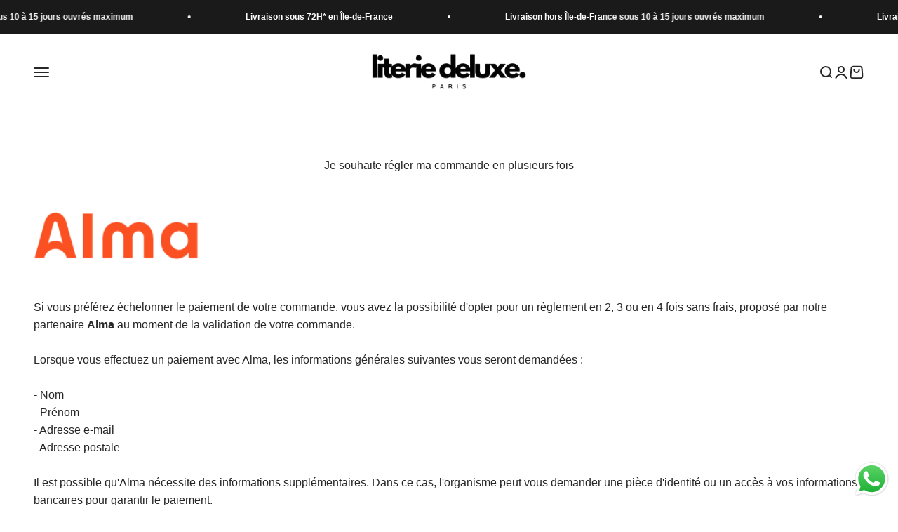

--- FILE ---
content_type: text/html; charset=utf-8
request_url: https://literie-deluxe.com/pages/je-souhaite-regler-ma-commande-en-plusieurs-fois
body_size: 45583
content:
<!doctype html>

<html lang="fr" dir="ltr">
  <head>
    <meta charset="utf-8">
    <meta name="viewport" content="width=device-width, initial-scale=1.0, height=device-height, minimum-scale=1.0, maximum-scale=1.0">
    <meta name="theme-color" content="#ffffff">

    <title>Je souhaite régler ma commande en plusieurs fois</title><meta name="description" content="Si vous préférez échelonner le paiement de votre commande, vous avez la possibilité d&#39;opter pour un règlement en 2, 3 ou en 4 fois sans frais, proposé par notre partenaire Alma au moment de la validation de votre commande.Lorsque vous effectuez un paiement avec Alma, les informations générales suivantes vous seront dem"><link rel="canonical" href="https://literie-deluxe.com/pages/je-souhaite-regler-ma-commande-en-plusieurs-fois"><link rel="shortcut icon" href="//literie-deluxe.com/cdn/shop/files/Logo_murat_2__2_-removebg-preview.png?v=1707332844&width=96">
      <link rel="apple-touch-icon" href="//literie-deluxe.com/cdn/shop/files/Logo_murat_2__2_-removebg-preview.png?v=1707332844&width=180"><link rel="preconnect" href="https://cdn.shopify.com">
    <link rel="preconnect" href="https://fonts.shopifycdn.com" crossorigin>
    <link rel="dns-prefetch" href="https://productreviews.shopifycdn.com"><meta property="og:type" content="website">
  <meta property="og:title" content="Je souhaite régler ma commande en plusieurs fois"><meta property="og:image" content="http://literie-deluxe.com/cdn/shop/files/Design_sans_titre_37.png?v=1742941968&width=2048">
  <meta property="og:image:secure_url" content="https://literie-deluxe.com/cdn/shop/files/Design_sans_titre_37.png?v=1742941968&width=2048">
  <meta property="og:image:width" content="1200">
  <meta property="og:image:height" content="628"><meta property="og:description" content="Si vous préférez échelonner le paiement de votre commande, vous avez la possibilité d&#39;opter pour un règlement en 2, 3 ou en 4 fois sans frais, proposé par notre partenaire Alma au moment de la validation de votre commande.Lorsque vous effectuez un paiement avec Alma, les informations générales suivantes vous seront dem"><meta property="og:url" content="https://literie-deluxe.com/pages/je-souhaite-regler-ma-commande-en-plusieurs-fois">
<meta property="og:site_name" content="LITERIE DELUXE"><meta name="twitter:card" content="summary"><meta name="twitter:title" content="Je souhaite régler ma commande en plusieurs fois">
  <meta name="twitter:description" content="Si vous préférez échelonner le paiement de votre commande, vous avez la possibilité d&#39;opter pour un règlement en 2, 3 ou en 4 fois sans frais, proposé par notre partenaire Alma au moment de la validation de votre commande.Lorsque vous effectuez un paiement avec Alma, les informations générales suivantes vous seront dem"><meta name="twitter:image" content="https://literie-deluxe.com/cdn/shop/files/Design_sans_titre_37.png?crop=center&height=1200&v=1742941968&width=1200">
  <meta name="twitter:image:alt" content=""><script async crossorigin fetchpriority="high" src="/cdn/shopifycloud/importmap-polyfill/es-modules-shim.2.4.0.js"></script>
<script type="application/ld+json">
  {
    "@context": "https://schema.org",
    "@type": "BreadcrumbList",
    "itemListElement": [{
        "@type": "ListItem",
        "position": 1,
        "name": "Accueil",
        "item": "https://literie-deluxe.com"
      },{
            "@type": "ListItem",
            "position": 2,
            "name": "Je souhaite régler ma commande en plusieurs fois",
            "item": "https://literie-deluxe.com/pages/je-souhaite-regler-ma-commande-en-plusieurs-fois"
          }]
  }
</script><style>/* Typography (heading) */
  

/* Typography (body) */
  



:root {
    /**
     * ---------------------------------------------------------------------
     * SPACING VARIABLES
     *
     * We are using a spacing inspired from frameworks like Tailwind CSS.
     * ---------------------------------------------------------------------
     */
    --spacing-0-5: 0.125rem; /* 2px */
    --spacing-1: 0.25rem; /* 4px */
    --spacing-1-5: 0.375rem; /* 6px */
    --spacing-2: 0.5rem; /* 8px */
    --spacing-2-5: 0.625rem; /* 10px */
    --spacing-3: 0.75rem; /* 12px */
    --spacing-3-5: 0.875rem; /* 14px */
    --spacing-4: 1rem; /* 16px */
    --spacing-4-5: 1.125rem; /* 18px */
    --spacing-5: 1.25rem; /* 20px */
    --spacing-5-5: 1.375rem; /* 22px */
    --spacing-6: 1.5rem; /* 24px */
    --spacing-6-5: 1.625rem; /* 26px */
    --spacing-7: 1.75rem; /* 28px */
    --spacing-7-5: 1.875rem; /* 30px */
    --spacing-8: 2rem; /* 32px */
    --spacing-8-5: 2.125rem; /* 34px */
    --spacing-9: 2.25rem; /* 36px */
    --spacing-9-5: 2.375rem; /* 38px */
    --spacing-10: 2.5rem; /* 40px */
    --spacing-11: 2.75rem; /* 44px */
    --spacing-12: 3rem; /* 48px */
    --spacing-14: 3.5rem; /* 56px */
    --spacing-16: 4rem; /* 64px */
    --spacing-18: 4.5rem; /* 72px */
    --spacing-20: 5rem; /* 80px */
    --spacing-24: 6rem; /* 96px */
    --spacing-28: 7rem; /* 112px */
    --spacing-32: 8rem; /* 128px */
    --spacing-36: 9rem; /* 144px */
    --spacing-40: 10rem; /* 160px */
    --spacing-44: 11rem; /* 176px */
    --spacing-48: 12rem; /* 192px */
    --spacing-52: 13rem; /* 208px */
    --spacing-56: 14rem; /* 224px */
    --spacing-60: 15rem; /* 240px */
    --spacing-64: 16rem; /* 256px */
    --spacing-72: 18rem; /* 288px */
    --spacing-80: 20rem; /* 320px */
    --spacing-96: 24rem; /* 384px */

    /* Container */
    --container-max-width: 1800px;
    --container-narrow-max-width: 1550px;
    --container-gutter: var(--spacing-5);
    --section-outer-spacing-block: var(--spacing-8);
    --section-inner-max-spacing-block: var(--spacing-8);
    --section-inner-spacing-inline: var(--container-gutter);
    --section-stack-spacing-block: var(--spacing-8);

    /* Grid gutter */
    --grid-gutter: var(--spacing-5);

    /* Product list settings */
    --product-list-row-gap: var(--spacing-8);
    --product-list-column-gap: var(--grid-gutter);

    /* Form settings */
    --input-gap: var(--spacing-2);
    --input-height: 2.625rem;
    --input-padding-inline: var(--spacing-4);

    /* Other sizes */
    --sticky-area-height: calc(var(--sticky-announcement-bar-enabled, 0) * var(--announcement-bar-height, 0px) + var(--sticky-header-enabled, 0) * var(--header-height, 0px));

    /* RTL support */
    --transform-logical-flip: 1;
    --transform-origin-start: left;
    --transform-origin-end: right;

    /**
     * ---------------------------------------------------------------------
     * TYPOGRAPHY
     * ---------------------------------------------------------------------
     */

    /* Font properties */
    --heading-font-family: "system_ui", -apple-system, 'Segoe UI', Roboto, 'Helvetica Neue', 'Noto Sans', 'Liberation Sans', Arial, sans-serif, 'Apple Color Emoji', 'Segoe UI Emoji', 'Segoe UI Symbol', 'Noto Color Emoji';
    --heading-font-weight: 400;
    --heading-font-style: normal;
    --heading-text-transform: normal;
    --heading-letter-spacing: -0.01em;
    --text-font-family: "system_ui", -apple-system, 'Segoe UI', Roboto, 'Helvetica Neue', 'Noto Sans', 'Liberation Sans', Arial, sans-serif, 'Apple Color Emoji', 'Segoe UI Emoji', 'Segoe UI Symbol', 'Noto Color Emoji';
    --text-font-weight: 400;
    --text-font-style: normal;
    --text-letter-spacing: 0.0em;

    /* Font sizes */
    --text-h0: 3rem;
    --text-h1: 2.5rem;
    --text-h2: 2rem;
    --text-h3: 1.5rem;
    --text-h4: 1.375rem;
    --text-h5: 1.125rem;
    --text-h6: 1rem;
    --text-xs: 0.8125rem;
    --text-sm: 0.875rem;
    --text-base: 1.0rem;
    --text-lg: 1.25rem;

    /**
     * ---------------------------------------------------------------------
     * COLORS
     * ---------------------------------------------------------------------
     */

    /* Color settings */--accent: 0 0 0;
    --text-primary: 39 39 39;
    --background-primary: 255 255 255;
    --dialog-background: 255 255 255;
    --border-color: var(--text-color, var(--text-primary)) / 0.12;

    /* Button colors */
    --button-background-primary: 0 0 0;
    --button-text-primary: 255 255 255;
    --button-background-secondary: 0 0 0;
    --button-text-secondary: 255 255 255;

    /* Status colors */
    --success-background: 238 241 235;
    --success-text: 112 138 92;
    --warning-background: 252 240 227;
    --warning-text: 227 126 22;
    --error-background: 245 229 229;
    --error-text: 170 40 38;

    /* Product colors */
    --on-sale-text: 255 0 0;
    --on-sale-badge-background: 255 0 0;
    --on-sale-badge-text: 255 255 255;
    --sold-out-badge-background: 190 189 185;
    --sold-out-badge-text: 0 0 0;
    --primary-badge-background: 60 97 158;
    --primary-badge-text: 255 255 255;
    --star-color: 255 183 74;
    --product-card-background: 255 255 255;
    --product-card-text: 0 0 0;

    /* Header colors */
    --header-background: 255 255 255;
    --header-text: 39 39 39;

    /* Footer colors */
    --footer-background: 14 14 14;
    --footer-text: 255 255 255;

    /* Rounded variables (used for border radius) */
    --rounded-xs: 0.25rem;
    --rounded-sm: 0.1875rem;
    --rounded: 0.375rem;
    --rounded-lg: 0.75rem;
    --rounded-full: 9999px;

    --rounded-button: 3.75rem;
    --rounded-input: 0.625rem;

    /* Box shadow */
    --shadow-sm: 0 2px 8px rgb(var(--text-primary) / 0.0);
    --shadow: 0 5px 15px rgb(var(--text-primary) / 0.0);
    --shadow-md: 0 5px 30px rgb(var(--text-primary) / 0.0);
    --shadow-block: 0px 0px 50px rgb(var(--text-primary) / 0.0);

    /**
     * ---------------------------------------------------------------------
     * OTHER
     * ---------------------------------------------------------------------
     */

    --stagger-products-reveal-opacity: 0;
    --cursor-close-svg-url: url(//literie-deluxe.com/cdn/shop/t/37/assets/cursor-close.svg?v=147174565022153725511766327439);
    --cursor-zoom-in-svg-url: url(//literie-deluxe.com/cdn/shop/t/37/assets/cursor-zoom-in.svg?v=154953035094101115921766327439);
    --cursor-zoom-out-svg-url: url(//literie-deluxe.com/cdn/shop/t/37/assets/cursor-zoom-out.svg?v=16155520337305705181766327439);
    --checkmark-svg-url: url(//literie-deluxe.com/cdn/shop/t/37/assets/checkmark.svg?v=77552481021870063511766327439);
  }

  [dir="rtl"]:root {
    /* RTL support */
    --transform-logical-flip: -1;
    --transform-origin-start: right;
    --transform-origin-end: left;
  }

  @media screen and (min-width: 700px) {
    :root {
      /* Typography (font size) */
      --text-h0: 4rem;
      --text-h1: 3rem;
      --text-h2: 2.5rem;
      --text-h3: 2rem;
      --text-h4: 1.625rem;
      --text-h5: 1.25rem;
      --text-h6: 1.125rem;

      --text-xs: 0.75rem;
      --text-sm: 0.875rem;
      --text-base: 1.0rem;
      --text-lg: 1.25rem;

      /* Spacing */
      --container-gutter: 2rem;
      --section-outer-spacing-block: var(--spacing-12);
      --section-inner-max-spacing-block: var(--spacing-10);
      --section-inner-spacing-inline: var(--spacing-14);
      --section-stack-spacing-block: var(--spacing-10);

      /* Grid gutter */
      --grid-gutter: var(--spacing-6);

      /* Product list settings */
      --product-list-row-gap: var(--spacing-12);

      /* Form settings */
      --input-gap: 1rem;
      --input-height: 3.125rem;
      --input-padding-inline: var(--spacing-5);
    }
  }

  @media screen and (min-width: 1000px) {
    :root {
      /* Spacing settings */
      --container-gutter: var(--spacing-12);
      --section-outer-spacing-block: var(--spacing-14);
      --section-inner-max-spacing-block: var(--spacing-12);
      --section-inner-spacing-inline: var(--spacing-18);
      --section-stack-spacing-block: var(--spacing-10);
    }
  }

  @media screen and (min-width: 1150px) {
    :root {
      /* Spacing settings */
      --container-gutter: var(--spacing-12);
      --section-outer-spacing-block: var(--spacing-14);
      --section-inner-max-spacing-block: var(--spacing-12);
      --section-inner-spacing-inline: var(--spacing-18);
      --section-stack-spacing-block: var(--spacing-12);
    }
  }

  @media screen and (min-width: 1400px) {
    :root {
      /* Typography (font size) */
      --text-h0: 5rem;
      --text-h1: 3.75rem;
      --text-h2: 3rem;
      --text-h3: 2.25rem;
      --text-h4: 2rem;
      --text-h5: 1.5rem;
      --text-h6: 1.25rem;

      --section-outer-spacing-block: var(--spacing-16);
      --section-inner-max-spacing-block: var(--spacing-14);
      --section-inner-spacing-inline: var(--spacing-20);
    }
  }

  @media screen and (min-width: 1600px) {
    :root {
      --section-outer-spacing-block: var(--spacing-16);
      --section-inner-max-spacing-block: var(--spacing-16);
      --section-inner-spacing-inline: var(--spacing-24);
    }
  }

  /**
   * ---------------------------------------------------------------------
   * LIQUID DEPENDANT CSS
   *
   * Our main CSS is Liquid free, but some very specific features depend on
   * theme settings, so we have them here
   * ---------------------------------------------------------------------
   */@media screen and (pointer: fine) {
        .button:not([disabled]):hover, .btn:not([disabled]):hover, .shopify-payment-button__button--unbranded:not([disabled]):hover {
          --button-background-opacity: 0.85;
        }

        .button--subdued:not([disabled]):hover {
          --button-background: var(--text-color) / .05 !important;
        }
      }</style><script>
  // This allows to expose several variables to the global scope, to be used in scripts
  window.themeVariables = {
    settings: {
      showPageTransition: null,
      staggerProductsApparition: true,
      reduceDrawerAnimation: false,
      reduceMenuAnimation: false,
      headingApparition: "split_clip",
      pageType: "page",
      moneyFormat: "{{amount_with_comma_separator}} €",
      moneyWithCurrencyFormat: "{{amount_with_comma_separator}} €",
      currencyCodeEnabled: false,
      cartType: "drawer",
      showDiscount: false,
      discountMode: "saving",
      pageBackground: "#ffffff",
      textColor: "#272727"
    },

    strings: {
      addedToCartWithTitle: "{{ product_title }} a été ajouté au panier.",
      accessibilityClose: "Fermer",
      accessibilityNext: "Suivant",
      accessibilityPrevious: "Précédent",
      closeGallery: "Fermer la galerie",
      zoomGallery: "Zoomer sur l\u0026#39;image",
      errorGallery: "L\u0026#39;image ne peut pas etre chargée",
      searchNoResults: "Aucun résultat ne correspond à votre recherche.",
      addOrderNote: "Ajouter une note",
      editOrderNote: "Modifier la note",
      shippingEstimatorNoResults: "Nous ne livrons pas à votre adresse.",
      shippingEstimatorOneResult: "Il y a un résultat pour votre adresse :",
      shippingEstimatorMultipleResults: "Il y a plusieurs résultats pour votre adresse :",
      shippingEstimatorError: "Impossible d\u0026#39;estimer les frais de livraison :"
    },

    breakpoints: {
      'sm': 'screen and (min-width: 700px)',
      'md': 'screen and (min-width: 1000px)',
      'lg': 'screen and (min-width: 1150px)',
      'xl': 'screen and (min-width: 1400px)',

      'sm-max': 'screen and (max-width: 699px)',
      'md-max': 'screen and (max-width: 999px)',
      'lg-max': 'screen and (max-width: 1149px)',
      'xl-max': 'screen and (max-width: 1399px)'
    }
  };

  // For detecting native share
  document.documentElement.classList.add(`native-share--${navigator.share ? 'enabled' : 'disabled'}`);</script><script type="importmap">{
        "imports": {
          "vendor": "//literie-deluxe.com/cdn/shop/t/37/assets/vendor.min.js?v=150021648067352023321766327418",
          "theme": "//literie-deluxe.com/cdn/shop/t/37/assets/theme.js?v=40804283163904948221766327416",
          "photoswipe": "//literie-deluxe.com/cdn/shop/t/37/assets/photoswipe.min.js?v=13374349288281597431766327414"
        }
      }
    </script>

    <script type="module" src="//literie-deluxe.com/cdn/shop/t/37/assets/vendor.min.js?v=150021648067352023321766327418"></script>
    <script type="module" src="//literie-deluxe.com/cdn/shop/t/37/assets/theme.js?v=40804283163904948221766327416"></script>

    <script>window.performance && window.performance.mark && window.performance.mark('shopify.content_for_header.start');</script><meta name="facebook-domain-verification" content="bco0a0zpqd1jiwzxf6s75e494emo5f">
<meta name="google-site-verification" content="oCn4vjzWOA7XFxXWsTtqz7C6vhUbGhBRnA6TWzrD83k">
<meta id="shopify-digital-wallet" name="shopify-digital-wallet" content="/57433358468/digital_wallets/dialog">
<meta name="shopify-checkout-api-token" content="8d5c4b29a5f1060c556557088566cdd2">
<script async="async" src="/checkouts/internal/preloads.js?locale=fr-FR"></script>
<script id="apple-pay-shop-capabilities" type="application/json">{"shopId":57433358468,"countryCode":"FR","currencyCode":"EUR","merchantCapabilities":["supports3DS"],"merchantId":"gid:\/\/shopify\/Shop\/57433358468","merchantName":"LITERIE DELUXE","requiredBillingContactFields":["postalAddress","email","phone"],"requiredShippingContactFields":["postalAddress","email","phone"],"shippingType":"shipping","supportedNetworks":["visa","masterCard","amex","maestro"],"total":{"type":"pending","label":"LITERIE DELUXE","amount":"1.00"},"shopifyPaymentsEnabled":true,"supportsSubscriptions":true}</script>
<script id="shopify-features" type="application/json">{"accessToken":"8d5c4b29a5f1060c556557088566cdd2","betas":["rich-media-storefront-analytics"],"domain":"literie-deluxe.com","predictiveSearch":true,"shopId":57433358468,"locale":"fr"}</script>
<script>var Shopify = Shopify || {};
Shopify.shop = "literie-deluxe.myshopify.com";
Shopify.locale = "fr";
Shopify.currency = {"active":"EUR","rate":"1.0"};
Shopify.country = "FR";
Shopify.theme = {"name":"Copie mise à jour de Copie mise à jour de Copie...","id":194198143325,"schema_name":"Impact","schema_version":"6.12.0","theme_store_id":1190,"role":"main"};
Shopify.theme.handle = "null";
Shopify.theme.style = {"id":null,"handle":null};
Shopify.cdnHost = "literie-deluxe.com/cdn";
Shopify.routes = Shopify.routes || {};
Shopify.routes.root = "/";</script>
<script type="module">!function(o){(o.Shopify=o.Shopify||{}).modules=!0}(window);</script>
<script>!function(o){function n(){var o=[];function n(){o.push(Array.prototype.slice.apply(arguments))}return n.q=o,n}var t=o.Shopify=o.Shopify||{};t.loadFeatures=n(),t.autoloadFeatures=n()}(window);</script>
<script id="shop-js-analytics" type="application/json">{"pageType":"page"}</script>
<script defer="defer" async type="module" src="//literie-deluxe.com/cdn/shopifycloud/shop-js/modules/v2/client.init-shop-cart-sync_XvpUV7qp.fr.esm.js"></script>
<script defer="defer" async type="module" src="//literie-deluxe.com/cdn/shopifycloud/shop-js/modules/v2/chunk.common_C2xzKNNs.esm.js"></script>
<script type="module">
  await import("//literie-deluxe.com/cdn/shopifycloud/shop-js/modules/v2/client.init-shop-cart-sync_XvpUV7qp.fr.esm.js");
await import("//literie-deluxe.com/cdn/shopifycloud/shop-js/modules/v2/chunk.common_C2xzKNNs.esm.js");

  window.Shopify.SignInWithShop?.initShopCartSync?.({"fedCMEnabled":true,"windoidEnabled":true});

</script>
<script id="__st">var __st={"a":57433358468,"offset":3600,"reqid":"a4f628ca-f614-4b1a-8d4b-65c5ea77bb2c-1768761480","pageurl":"literie-deluxe.com\/pages\/je-souhaite-regler-ma-commande-en-plusieurs-fois","s":"pages-124675785053","u":"6d0cb0e04f5f","p":"page","rtyp":"page","rid":124675785053};</script>
<script>window.ShopifyPaypalV4VisibilityTracking = true;</script>
<script id="captcha-bootstrap">!function(){'use strict';const t='contact',e='account',n='new_comment',o=[[t,t],['blogs',n],['comments',n],[t,'customer']],c=[[e,'customer_login'],[e,'guest_login'],[e,'recover_customer_password'],[e,'create_customer']],r=t=>t.map((([t,e])=>`form[action*='/${t}']:not([data-nocaptcha='true']) input[name='form_type'][value='${e}']`)).join(','),a=t=>()=>t?[...document.querySelectorAll(t)].map((t=>t.form)):[];function s(){const t=[...o],e=r(t);return a(e)}const i='password',u='form_key',d=['recaptcha-v3-token','g-recaptcha-response','h-captcha-response',i],f=()=>{try{return window.sessionStorage}catch{return}},m='__shopify_v',_=t=>t.elements[u];function p(t,e,n=!1){try{const o=window.sessionStorage,c=JSON.parse(o.getItem(e)),{data:r}=function(t){const{data:e,action:n}=t;return t[m]||n?{data:e,action:n}:{data:t,action:n}}(c);for(const[e,n]of Object.entries(r))t.elements[e]&&(t.elements[e].value=n);n&&o.removeItem(e)}catch(o){console.error('form repopulation failed',{error:o})}}const l='form_type',E='cptcha';function T(t){t.dataset[E]=!0}const w=window,h=w.document,L='Shopify',v='ce_forms',y='captcha';let A=!1;((t,e)=>{const n=(g='f06e6c50-85a8-45c8-87d0-21a2b65856fe',I='https://cdn.shopify.com/shopifycloud/storefront-forms-hcaptcha/ce_storefront_forms_captcha_hcaptcha.v1.5.2.iife.js',D={infoText:'Protégé par hCaptcha',privacyText:'Confidentialité',termsText:'Conditions'},(t,e,n)=>{const o=w[L][v],c=o.bindForm;if(c)return c(t,g,e,D).then(n);var r;o.q.push([[t,g,e,D],n]),r=I,A||(h.body.append(Object.assign(h.createElement('script'),{id:'captcha-provider',async:!0,src:r})),A=!0)});var g,I,D;w[L]=w[L]||{},w[L][v]=w[L][v]||{},w[L][v].q=[],w[L][y]=w[L][y]||{},w[L][y].protect=function(t,e){n(t,void 0,e),T(t)},Object.freeze(w[L][y]),function(t,e,n,w,h,L){const[v,y,A,g]=function(t,e,n){const i=e?o:[],u=t?c:[],d=[...i,...u],f=r(d),m=r(i),_=r(d.filter((([t,e])=>n.includes(e))));return[a(f),a(m),a(_),s()]}(w,h,L),I=t=>{const e=t.target;return e instanceof HTMLFormElement?e:e&&e.form},D=t=>v().includes(t);t.addEventListener('submit',(t=>{const e=I(t);if(!e)return;const n=D(e)&&!e.dataset.hcaptchaBound&&!e.dataset.recaptchaBound,o=_(e),c=g().includes(e)&&(!o||!o.value);(n||c)&&t.preventDefault(),c&&!n&&(function(t){try{if(!f())return;!function(t){const e=f();if(!e)return;const n=_(t);if(!n)return;const o=n.value;o&&e.removeItem(o)}(t);const e=Array.from(Array(32),(()=>Math.random().toString(36)[2])).join('');!function(t,e){_(t)||t.append(Object.assign(document.createElement('input'),{type:'hidden',name:u})),t.elements[u].value=e}(t,e),function(t,e){const n=f();if(!n)return;const o=[...t.querySelectorAll(`input[type='${i}']`)].map((({name:t})=>t)),c=[...d,...o],r={};for(const[a,s]of new FormData(t).entries())c.includes(a)||(r[a]=s);n.setItem(e,JSON.stringify({[m]:1,action:t.action,data:r}))}(t,e)}catch(e){console.error('failed to persist form',e)}}(e),e.submit())}));const S=(t,e)=>{t&&!t.dataset[E]&&(n(t,e.some((e=>e===t))),T(t))};for(const o of['focusin','change'])t.addEventListener(o,(t=>{const e=I(t);D(e)&&S(e,y())}));const B=e.get('form_key'),M=e.get(l),P=B&&M;t.addEventListener('DOMContentLoaded',(()=>{const t=y();if(P)for(const e of t)e.elements[l].value===M&&p(e,B);[...new Set([...A(),...v().filter((t=>'true'===t.dataset.shopifyCaptcha))])].forEach((e=>S(e,t)))}))}(h,new URLSearchParams(w.location.search),n,t,e,['guest_login'])})(!0,!0)}();</script>
<script integrity="sha256-4kQ18oKyAcykRKYeNunJcIwy7WH5gtpwJnB7kiuLZ1E=" data-source-attribution="shopify.loadfeatures" defer="defer" src="//literie-deluxe.com/cdn/shopifycloud/storefront/assets/storefront/load_feature-a0a9edcb.js" crossorigin="anonymous"></script>
<script data-source-attribution="shopify.dynamic_checkout.dynamic.init">var Shopify=Shopify||{};Shopify.PaymentButton=Shopify.PaymentButton||{isStorefrontPortableWallets:!0,init:function(){window.Shopify.PaymentButton.init=function(){};var t=document.createElement("script");t.src="https://literie-deluxe.com/cdn/shopifycloud/portable-wallets/latest/portable-wallets.fr.js",t.type="module",document.head.appendChild(t)}};
</script>
<script data-source-attribution="shopify.dynamic_checkout.buyer_consent">
  function portableWalletsHideBuyerConsent(e){var t=document.getElementById("shopify-buyer-consent"),n=document.getElementById("shopify-subscription-policy-button");t&&n&&(t.classList.add("hidden"),t.setAttribute("aria-hidden","true"),n.removeEventListener("click",e))}function portableWalletsShowBuyerConsent(e){var t=document.getElementById("shopify-buyer-consent"),n=document.getElementById("shopify-subscription-policy-button");t&&n&&(t.classList.remove("hidden"),t.removeAttribute("aria-hidden"),n.addEventListener("click",e))}window.Shopify?.PaymentButton&&(window.Shopify.PaymentButton.hideBuyerConsent=portableWalletsHideBuyerConsent,window.Shopify.PaymentButton.showBuyerConsent=portableWalletsShowBuyerConsent);
</script>
<script data-source-attribution="shopify.dynamic_checkout.cart.bootstrap">document.addEventListener("DOMContentLoaded",(function(){function t(){return document.querySelector("shopify-accelerated-checkout-cart, shopify-accelerated-checkout")}if(t())Shopify.PaymentButton.init();else{new MutationObserver((function(e,n){t()&&(Shopify.PaymentButton.init(),n.disconnect())})).observe(document.body,{childList:!0,subtree:!0})}}));
</script>
<link id="shopify-accelerated-checkout-styles" rel="stylesheet" media="screen" href="https://literie-deluxe.com/cdn/shopifycloud/portable-wallets/latest/accelerated-checkout-backwards-compat.css" crossorigin="anonymous">
<style id="shopify-accelerated-checkout-cart">
        #shopify-buyer-consent {
  margin-top: 1em;
  display: inline-block;
  width: 100%;
}

#shopify-buyer-consent.hidden {
  display: none;
}

#shopify-subscription-policy-button {
  background: none;
  border: none;
  padding: 0;
  text-decoration: underline;
  font-size: inherit;
  cursor: pointer;
}

#shopify-subscription-policy-button::before {
  box-shadow: none;
}

      </style>

<script>window.performance && window.performance.mark && window.performance.mark('shopify.content_for_header.end');</script>
<link href="//literie-deluxe.com/cdn/shop/t/37/assets/theme.css?v=139153545572283483691766327415" rel="stylesheet" type="text/css" media="all" /><!-- BEGIN app block: shopify://apps/judge-me-reviews/blocks/judgeme_core/61ccd3b1-a9f2-4160-9fe9-4fec8413e5d8 --><!-- Start of Judge.me Core -->






<link rel="dns-prefetch" href="https://cdnwidget.judge.me">
<link rel="dns-prefetch" href="https://cdn.judge.me">
<link rel="dns-prefetch" href="https://cdn1.judge.me">
<link rel="dns-prefetch" href="https://api.judge.me">

<script data-cfasync='false' class='jdgm-settings-script'>window.jdgmSettings={"pagination":5,"disable_web_reviews":true,"badge_no_review_text":"Aucun avis","badge_n_reviews_text":"{{ n }} avis","badge_star_color":"#ffce00","hide_badge_preview_if_no_reviews":true,"badge_hide_text":false,"enforce_center_preview_badge":false,"widget_title":"Avis Clients","widget_open_form_text":"Écrire un avis","widget_close_form_text":"Annuler l'avis","widget_refresh_page_text":"Actualiser la page","widget_summary_text":"Basé sur {{ number_of_reviews }} avis","widget_no_review_text":"Soyez le premier à écrire un avis","widget_name_field_text":"Nom d'affichage","widget_verified_name_field_text":"Nom vérifié (public)","widget_name_placeholder_text":"Nom d'affichage","widget_required_field_error_text":"Ce champ est obligatoire.","widget_email_field_text":"Adresse email","widget_verified_email_field_text":"Email vérifié (privé, ne peut pas être modifié)","widget_email_placeholder_text":"Votre adresse email","widget_email_field_error_text":"Veuillez entrer une adresse email valide.","widget_rating_field_text":"Évaluation","widget_review_title_field_text":"Titre de l'avis","widget_review_title_placeholder_text":"Donnez un titre à votre avis","widget_review_body_field_text":"Contenu de l'avis","widget_review_body_placeholder_text":"Commencez à écrire ici...","widget_pictures_field_text":"Photo/Vidéo (facultatif)","widget_submit_review_text":"Soumettre l'avis","widget_submit_verified_review_text":"Soumettre un avis vérifié","widget_submit_success_msg_with_auto_publish":"Merci ! Veuillez actualiser la page dans quelques instants pour voir votre avis. Vous pouvez supprimer ou modifier votre avis en vous connectant à \u003ca href='https://judge.me/login' target='_blank' rel='nofollow noopener'\u003eJudge.me\u003c/a\u003e","widget_submit_success_msg_no_auto_publish":"Merci ! Votre avis sera publié dès qu'il sera approuvé par l'administrateur de la boutique. Vous pouvez supprimer ou modifier votre avis en vous connectant à \u003ca href='https://judge.me/login' target='_blank' rel='nofollow noopener'\u003eJudge.me\u003c/a\u003e","widget_show_default_reviews_out_of_total_text":"Affichage de {{ n_reviews_shown }} sur {{ n_reviews }} avis.","widget_show_all_link_text":"Tout afficher","widget_show_less_link_text":"Afficher moins","widget_author_said_text":"{{ reviewer_name }} a dit :","widget_days_text":"il y a {{ n }} jour/jours","widget_weeks_text":"il y a {{ n }} semaine/semaines","widget_months_text":"il y a {{ n }} mois","widget_years_text":"il y a {{ n }} an/ans","widget_yesterday_text":"Hier","widget_today_text":"Aujourd'hui","widget_replied_text":"\u003e\u003e {{ shop_name }} a répondu :","widget_read_more_text":"Lire plus","widget_reviewer_name_as_initial":"","widget_rating_filter_color":"#fbcd0a","widget_rating_filter_see_all_text":"Voir tous les avis","widget_sorting_most_recent_text":"Plus récents","widget_sorting_highest_rating_text":"Meilleures notes","widget_sorting_lowest_rating_text":"Notes les plus basses","widget_sorting_with_pictures_text":"Uniquement les photos","widget_sorting_most_helpful_text":"Plus utiles","widget_open_question_form_text":"Poser une question","widget_reviews_subtab_text":"Avis","widget_questions_subtab_text":"Questions","widget_question_label_text":"Question","widget_answer_label_text":"Réponse","widget_question_placeholder_text":"Écrivez votre question ici","widget_submit_question_text":"Soumettre la question","widget_question_submit_success_text":"Merci pour votre question ! Nous vous notifierons dès qu'elle aura une réponse.","widget_star_color":"#ffce00","verified_badge_text":"Vérifié","verified_badge_bg_color":"","verified_badge_text_color":"","verified_badge_placement":"left-of-reviewer-name","widget_review_max_height":"","widget_hide_border":false,"widget_social_share":false,"widget_thumb":false,"widget_review_location_show":false,"widget_location_format":"","all_reviews_include_out_of_store_products":true,"all_reviews_out_of_store_text":"(hors boutique)","all_reviews_pagination":100,"all_reviews_product_name_prefix_text":"à propos de","enable_review_pictures":true,"enable_question_anwser":false,"widget_theme":"default","review_date_format":"mm/dd/yyyy","default_sort_method":"most-recent","widget_product_reviews_subtab_text":"Avis Produits","widget_shop_reviews_subtab_text":"Avis Boutique","widget_other_products_reviews_text":"Avis pour d'autres produits","widget_store_reviews_subtab_text":"Avis de la boutique","widget_no_store_reviews_text":"Cette boutique n'a pas encore reçu d'avis","widget_web_restriction_product_reviews_text":"Ce produit n'a pas encore reçu d'avis","widget_no_items_text":"Aucun élément trouvé","widget_show_more_text":"Afficher plus","widget_write_a_store_review_text":"Écrire un avis sur la boutique","widget_other_languages_heading":"Avis dans d'autres langues","widget_translate_review_text":"Traduire l'avis en {{ language }}","widget_translating_review_text":"Traduction en cours...","widget_show_original_translation_text":"Afficher l'original ({{ language }})","widget_translate_review_failed_text":"Impossible de traduire cet avis.","widget_translate_review_retry_text":"Réessayer","widget_translate_review_try_again_later_text":"Réessayez plus tard","show_product_url_for_grouped_product":false,"widget_sorting_pictures_first_text":"Photos en premier","show_pictures_on_all_rev_page_mobile":false,"show_pictures_on_all_rev_page_desktop":false,"floating_tab_hide_mobile_install_preference":false,"floating_tab_button_name":"★ Avis","floating_tab_title":"Laissons nos clients parler pour nous","floating_tab_button_color":"","floating_tab_button_background_color":"","floating_tab_url":"","floating_tab_url_enabled":false,"floating_tab_tab_style":"text","all_reviews_text_badge_text":"Les clients nous notent {{ shop.metafields.judgeme.all_reviews_rating | round: 1 }}/5 basé sur {{ shop.metafields.judgeme.all_reviews_count }} avis.","all_reviews_text_badge_text_branded_style":"{{ shop.metafields.judgeme.all_reviews_rating | round: 1 }} sur 5 étoiles basé sur {{ shop.metafields.judgeme.all_reviews_count }} avis","is_all_reviews_text_badge_a_link":false,"show_stars_for_all_reviews_text_badge":false,"all_reviews_text_badge_url":"","all_reviews_text_style":"branded","all_reviews_text_color_style":"judgeme_brand_color","all_reviews_text_color":"#108474","all_reviews_text_show_jm_brand":true,"featured_carousel_show_header":true,"featured_carousel_title":"Laissons nos clients parler pour nous","testimonials_carousel_title":"Les clients nous disent","videos_carousel_title":"Histoire de clients réels","cards_carousel_title":"Les clients nous disent","featured_carousel_count_text":"4,9/5","featured_carousel_add_link_to_all_reviews_page":false,"featured_carousel_url":"","featured_carousel_show_images":true,"featured_carousel_autoslide_interval":5,"featured_carousel_arrows_on_the_sides":false,"featured_carousel_height":250,"featured_carousel_width":80,"featured_carousel_image_size":0,"featured_carousel_image_height":250,"featured_carousel_arrow_color":"#eeeeee","verified_count_badge_style":"branded","verified_count_badge_orientation":"horizontal","verified_count_badge_color_style":"judgeme_brand_color","verified_count_badge_color":"#108474","is_verified_count_badge_a_link":false,"verified_count_badge_url":"","verified_count_badge_show_jm_brand":true,"widget_rating_preset_default":5,"widget_first_sub_tab":"product-reviews","widget_show_histogram":true,"widget_histogram_use_custom_color":false,"widget_pagination_use_custom_color":false,"widget_star_use_custom_color":true,"widget_verified_badge_use_custom_color":false,"widget_write_review_use_custom_color":false,"picture_reminder_submit_button":"Upload Pictures","enable_review_videos":false,"mute_video_by_default":false,"widget_sorting_videos_first_text":"Vidéos en premier","widget_review_pending_text":"En attente","featured_carousel_items_for_large_screen":3,"social_share_options_order":"Facebook,Twitter","remove_microdata_snippet":true,"disable_json_ld":false,"enable_json_ld_products":false,"preview_badge_show_question_text":false,"preview_badge_no_question_text":"Aucune question","preview_badge_n_question_text":"{{ number_of_questions }} question/questions","qa_badge_show_icon":false,"qa_badge_position":"same-row","remove_judgeme_branding":false,"widget_add_search_bar":false,"widget_search_bar_placeholder":"Recherche","widget_sorting_verified_only_text":"Vérifiés uniquement","featured_carousel_theme":"default","featured_carousel_show_rating":true,"featured_carousel_show_title":true,"featured_carousel_show_body":true,"featured_carousel_show_date":false,"featured_carousel_show_reviewer":true,"featured_carousel_show_product":false,"featured_carousel_header_background_color":"#108474","featured_carousel_header_text_color":"#ffffff","featured_carousel_name_product_separator":"reviewed","featured_carousel_full_star_background":"#108474","featured_carousel_empty_star_background":"#dadada","featured_carousel_vertical_theme_background":"#f9fafb","featured_carousel_verified_badge_enable":true,"featured_carousel_verified_badge_color":"#108474","featured_carousel_border_style":"round","featured_carousel_review_line_length_limit":3,"featured_carousel_more_reviews_button_text":"Lire plus d'avis","featured_carousel_view_product_button_text":"Voir le produit","all_reviews_page_load_reviews_on":"scroll","all_reviews_page_load_more_text":"Charger plus d'avis","disable_fb_tab_reviews":false,"enable_ajax_cdn_cache":false,"widget_advanced_speed_features":5,"widget_public_name_text":"affiché publiquement comme","default_reviewer_name":"John Smith","default_reviewer_name_has_non_latin":true,"widget_reviewer_anonymous":"Anonyme","medals_widget_title":"Médailles d'avis Judge.me","medals_widget_background_color":"#f9fafb","medals_widget_position":"footer_all_pages","medals_widget_border_color":"#f9fafb","medals_widget_verified_text_position":"left","medals_widget_use_monochromatic_version":false,"medals_widget_elements_color":"#108474","show_reviewer_avatar":true,"widget_invalid_yt_video_url_error_text":"Pas une URL de vidéo YouTube","widget_max_length_field_error_text":"Veuillez ne pas dépasser {0} caractères.","widget_show_country_flag":false,"widget_show_collected_via_shop_app":true,"widget_verified_by_shop_badge_style":"light","widget_verified_by_shop_text":"Vérifié par la boutique","widget_show_photo_gallery":false,"widget_load_with_code_splitting":true,"widget_ugc_install_preference":false,"widget_ugc_title":"Fait par nous, partagé par vous","widget_ugc_subtitle":"Taguez-nous pour voir votre photo mise en avant sur notre page","widget_ugc_arrows_color":"#ffffff","widget_ugc_primary_button_text":"Acheter maintenant","widget_ugc_primary_button_background_color":"#108474","widget_ugc_primary_button_text_color":"#ffffff","widget_ugc_primary_button_border_width":"0","widget_ugc_primary_button_border_style":"none","widget_ugc_primary_button_border_color":"#108474","widget_ugc_primary_button_border_radius":"25","widget_ugc_secondary_button_text":"Charger plus","widget_ugc_secondary_button_background_color":"#ffffff","widget_ugc_secondary_button_text_color":"#108474","widget_ugc_secondary_button_border_width":"2","widget_ugc_secondary_button_border_style":"solid","widget_ugc_secondary_button_border_color":"#108474","widget_ugc_secondary_button_border_radius":"25","widget_ugc_reviews_button_text":"Voir les avis","widget_ugc_reviews_button_background_color":"#ffffff","widget_ugc_reviews_button_text_color":"#108474","widget_ugc_reviews_button_border_width":"2","widget_ugc_reviews_button_border_style":"solid","widget_ugc_reviews_button_border_color":"#108474","widget_ugc_reviews_button_border_radius":"25","widget_ugc_reviews_button_link_to":"judgeme-reviews-page","widget_ugc_show_post_date":true,"widget_ugc_max_width":"800","widget_rating_metafield_value_type":true,"widget_primary_color":"#000000","widget_enable_secondary_color":false,"widget_secondary_color":"#edf5f5","widget_summary_average_rating_text":"{{ average_rating }} sur 5","widget_media_grid_title":"Photos \u0026 vidéos clients","widget_media_grid_see_more_text":"Voir plus","widget_round_style":false,"widget_show_product_medals":true,"widget_verified_by_judgeme_text":"Vérifié par Judge.me","widget_show_store_medals":true,"widget_verified_by_judgeme_text_in_store_medals":"Vérifié par Judge.me","widget_media_field_exceed_quantity_message":"Désolé, nous ne pouvons accepter que {{ max_media }} pour un avis.","widget_media_field_exceed_limit_message":"{{ file_name }} est trop volumineux, veuillez sélectionner un {{ media_type }} de moins de {{ size_limit }}MB.","widget_review_submitted_text":"Avis soumis !","widget_question_submitted_text":"Question soumise !","widget_close_form_text_question":"Annuler","widget_write_your_answer_here_text":"Écrivez votre réponse ici","widget_enabled_branded_link":true,"widget_show_collected_by_judgeme":true,"widget_reviewer_name_color":"","widget_write_review_text_color":"","widget_write_review_bg_color":"","widget_collected_by_judgeme_text":"collecté par Judge.me","widget_pagination_type":"standard","widget_load_more_text":"Charger plus","widget_load_more_color":"#108474","widget_full_review_text":"Avis complet","widget_read_more_reviews_text":"Lire plus d'avis","widget_read_questions_text":"Lire les questions","widget_questions_and_answers_text":"Questions \u0026 Réponses","widget_verified_by_text":"Vérifié par","widget_verified_text":"Vérifié","widget_number_of_reviews_text":"{{ number_of_reviews }} avis","widget_back_button_text":"Retour","widget_next_button_text":"Suivant","widget_custom_forms_filter_button":"Filtres","custom_forms_style":"horizontal","widget_show_review_information":false,"how_reviews_are_collected":"Comment les avis sont-ils collectés ?","widget_show_review_keywords":false,"widget_gdpr_statement":"Comment nous utilisons vos données : Nous vous contacterons uniquement à propos de l'avis que vous avez laissé, et seulement si nécessaire. En soumettant votre avis, vous acceptez les \u003ca href='https://judge.me/terms' target='_blank' rel='nofollow noopener'\u003econditions\u003c/a\u003e, la \u003ca href='https://judge.me/privacy' target='_blank' rel='nofollow noopener'\u003epolitique de confidentialité\u003c/a\u003e et les \u003ca href='https://judge.me/content-policy' target='_blank' rel='nofollow noopener'\u003epolitiques de contenu\u003c/a\u003e de Judge.me.","widget_multilingual_sorting_enabled":false,"widget_translate_review_content_enabled":false,"widget_translate_review_content_method":"manual","popup_widget_review_selection":"automatically_with_pictures","popup_widget_round_border_style":true,"popup_widget_show_title":true,"popup_widget_show_body":true,"popup_widget_show_reviewer":false,"popup_widget_show_product":true,"popup_widget_show_pictures":true,"popup_widget_use_review_picture":true,"popup_widget_show_on_home_page":true,"popup_widget_show_on_product_page":true,"popup_widget_show_on_collection_page":true,"popup_widget_show_on_cart_page":true,"popup_widget_position":"bottom_left","popup_widget_first_review_delay":5,"popup_widget_duration":5,"popup_widget_interval":5,"popup_widget_review_count":5,"popup_widget_hide_on_mobile":true,"review_snippet_widget_round_border_style":true,"review_snippet_widget_card_color":"#FFFFFF","review_snippet_widget_slider_arrows_background_color":"#FFFFFF","review_snippet_widget_slider_arrows_color":"#000000","review_snippet_widget_star_color":"#108474","show_product_variant":false,"all_reviews_product_variant_label_text":"Variante : ","widget_show_verified_branding":true,"widget_ai_summary_title":"Les clients disent","widget_ai_summary_disclaimer":"Résumé des avis généré par IA basé sur les avis clients récents","widget_show_ai_summary":false,"widget_show_ai_summary_bg":false,"widget_show_review_title_input":true,"redirect_reviewers_invited_via_email":"review_widget","request_store_review_after_product_review":false,"request_review_other_products_in_order":false,"review_form_color_scheme":"default","review_form_corner_style":"square","review_form_star_color":{},"review_form_text_color":"#333333","review_form_background_color":"#ffffff","review_form_field_background_color":"#fafafa","review_form_button_color":{},"review_form_button_text_color":"#ffffff","review_form_modal_overlay_color":"#000000","review_content_screen_title_text":"Comment évalueriez-vous ce produit ?","review_content_introduction_text":"Nous serions ravis que vous partagiez un peu votre expérience.","store_review_form_title_text":"Comment évalueriez-vous cette boutique ?","store_review_form_introduction_text":"Nous serions ravis que vous partagiez un peu votre expérience.","show_review_guidance_text":true,"one_star_review_guidance_text":"Mauvais","five_star_review_guidance_text":"Excellent","customer_information_screen_title_text":"À propos de vous","customer_information_introduction_text":"Veuillez nous en dire plus sur vous.","custom_questions_screen_title_text":"Votre expérience en détail","custom_questions_introduction_text":"Voici quelques questions pour nous aider à mieux comprendre votre expérience.","review_submitted_screen_title_text":"Merci pour votre avis !","review_submitted_screen_thank_you_text":"Nous le traitons et il apparaîtra bientôt dans la boutique.","review_submitted_screen_email_verification_text":"Veuillez confirmer votre email en cliquant sur le lien que nous venons de vous envoyer. Cela nous aide à maintenir des avis authentiques.","review_submitted_request_store_review_text":"Aimeriez-vous partager votre expérience d'achat avec nous ?","review_submitted_review_other_products_text":"Aimeriez-vous évaluer ces produits ?","store_review_screen_title_text":"Voulez-vous partager votre expérience de shopping avec nous ?","store_review_introduction_text":"Nous apprécions votre retour d'expérience et nous l'utilisons pour nous améliorer. Veuillez partager vos pensées ou suggestions.","reviewer_media_screen_title_picture_text":"Partager une photo","reviewer_media_introduction_picture_text":"Téléchargez une photo pour étayer votre avis.","reviewer_media_screen_title_video_text":"Partager une vidéo","reviewer_media_introduction_video_text":"Téléchargez une vidéo pour étayer votre avis.","reviewer_media_screen_title_picture_or_video_text":"Partager une photo ou une vidéo","reviewer_media_introduction_picture_or_video_text":"Téléchargez une photo ou une vidéo pour étayer votre avis.","reviewer_media_youtube_url_text":"Collez votre URL Youtube ici","advanced_settings_next_step_button_text":"Suivant","advanced_settings_close_review_button_text":"Fermer","modal_write_review_flow":false,"write_review_flow_required_text":"Obligatoire","write_review_flow_privacy_message_text":"Nous respectons votre vie privée.","write_review_flow_anonymous_text":"Avis anonyme","write_review_flow_visibility_text":"Ne sera pas visible pour les autres clients.","write_review_flow_multiple_selection_help_text":"Sélectionnez autant que vous le souhaitez","write_review_flow_single_selection_help_text":"Sélectionnez une option","write_review_flow_required_field_error_text":"Ce champ est obligatoire","write_review_flow_invalid_email_error_text":"Veuillez saisir une adresse email valide","write_review_flow_max_length_error_text":"Max. {{ max_length }} caractères.","write_review_flow_media_upload_text":"\u003cb\u003eCliquez pour télécharger\u003c/b\u003e ou glissez-déposez","write_review_flow_gdpr_statement":"Nous vous contacterons uniquement au sujet de votre avis si nécessaire. En soumettant votre avis, vous acceptez nos \u003ca href='https://judge.me/terms' target='_blank' rel='nofollow noopener'\u003econditions d'utilisation\u003c/a\u003e et notre \u003ca href='https://judge.me/privacy' target='_blank' rel='nofollow noopener'\u003epolitique de confidentialité\u003c/a\u003e.","rating_only_reviews_enabled":false,"show_negative_reviews_help_screen":false,"new_review_flow_help_screen_rating_threshold":3,"negative_review_resolution_screen_title_text":"Dites-nous plus","negative_review_resolution_text":"Votre expérience est importante pour nous. S'il y a eu des problèmes avec votre achat, nous sommes là pour vous aider. N'hésitez pas à nous contacter, nous aimerions avoir l'opportunité de corriger les choses.","negative_review_resolution_button_text":"Contactez-nous","negative_review_resolution_proceed_with_review_text":"Laisser un avis","negative_review_resolution_subject":"Problème avec l'achat de {{ shop_name }}.{{ order_name }}","preview_badge_collection_page_install_status":false,"widget_review_custom_css":"","preview_badge_custom_css":"","preview_badge_stars_count":"5-stars","featured_carousel_custom_css":"","floating_tab_custom_css":"","all_reviews_widget_custom_css":"","medals_widget_custom_css":"","verified_badge_custom_css":"","all_reviews_text_custom_css":"","transparency_badges_collected_via_store_invite":false,"transparency_badges_from_another_provider":false,"transparency_badges_collected_from_store_visitor":false,"transparency_badges_collected_by_verified_review_provider":false,"transparency_badges_earned_reward":false,"transparency_badges_collected_via_store_invite_text":"Avis collecté via l'invitation du magasin","transparency_badges_from_another_provider_text":"Avis collecté d'un autre fournisseur","transparency_badges_collected_from_store_visitor_text":"Avis collecté d'un visiteur du magasin","transparency_badges_written_in_google_text":"Avis écrit sur Google","transparency_badges_written_in_etsy_text":"Avis écrit sur Etsy","transparency_badges_written_in_shop_app_text":"Avis écrit sur Shop App","transparency_badges_earned_reward_text":"Avis a gagné une récompense pour une commande future","product_review_widget_per_page":10,"widget_store_review_label_text":"Avis de la boutique","checkout_comment_extension_title_on_product_page":"Customer Comments","checkout_comment_extension_num_latest_comment_show":5,"checkout_comment_extension_format":"name_and_timestamp","checkout_comment_customer_name":"last_initial","checkout_comment_comment_notification":true,"preview_badge_collection_page_install_preference":false,"preview_badge_home_page_install_preference":false,"preview_badge_product_page_install_preference":false,"review_widget_install_preference":"","review_carousel_install_preference":false,"floating_reviews_tab_install_preference":"none","verified_reviews_count_badge_install_preference":false,"all_reviews_text_install_preference":false,"review_widget_best_location":false,"judgeme_medals_install_preference":false,"review_widget_revamp_enabled":false,"review_widget_qna_enabled":false,"review_widget_header_theme":"minimal","review_widget_widget_title_enabled":true,"review_widget_header_text_size":"medium","review_widget_header_text_weight":"regular","review_widget_average_rating_style":"compact","review_widget_bar_chart_enabled":true,"review_widget_bar_chart_type":"numbers","review_widget_bar_chart_style":"standard","review_widget_expanded_media_gallery_enabled":false,"review_widget_reviews_section_theme":"standard","review_widget_image_style":"thumbnails","review_widget_review_image_ratio":"square","review_widget_stars_size":"medium","review_widget_verified_badge":"standard_text","review_widget_review_title_text_size":"medium","review_widget_review_text_size":"medium","review_widget_review_text_length":"medium","review_widget_number_of_columns_desktop":3,"review_widget_carousel_transition_speed":5,"review_widget_custom_questions_answers_display":"always","review_widget_button_text_color":"#FFFFFF","review_widget_text_color":"#000000","review_widget_lighter_text_color":"#7B7B7B","review_widget_corner_styling":"soft","review_widget_review_word_singular":"avis","review_widget_review_word_plural":"avis","review_widget_voting_label":"Utile?","review_widget_shop_reply_label":"Réponse de {{ shop_name }} :","review_widget_filters_title":"Filtres","qna_widget_question_word_singular":"Question","qna_widget_question_word_plural":"Questions","qna_widget_answer_reply_label":"Réponse de {{ answerer_name }} :","qna_content_screen_title_text":"Poser une question sur ce produit","qna_widget_question_required_field_error_text":"Veuillez entrer votre question.","qna_widget_flow_gdpr_statement":"Nous vous contacterons uniquement au sujet de votre question si nécessaire. En soumettant votre question, vous acceptez nos \u003ca href='https://judge.me/terms' target='_blank' rel='nofollow noopener'\u003econditions d'utilisation\u003c/a\u003e et notre \u003ca href='https://judge.me/privacy' target='_blank' rel='nofollow noopener'\u003epolitique de confidentialité\u003c/a\u003e.","qna_widget_question_submitted_text":"Merci pour votre question !","qna_widget_close_form_text_question":"Fermer","qna_widget_question_submit_success_text":"Nous vous enverrons un email lorsque nous répondrons à votre question.","all_reviews_widget_v2025_enabled":false,"all_reviews_widget_v2025_header_theme":"default","all_reviews_widget_v2025_widget_title_enabled":true,"all_reviews_widget_v2025_header_text_size":"medium","all_reviews_widget_v2025_header_text_weight":"regular","all_reviews_widget_v2025_average_rating_style":"compact","all_reviews_widget_v2025_bar_chart_enabled":true,"all_reviews_widget_v2025_bar_chart_type":"numbers","all_reviews_widget_v2025_bar_chart_style":"standard","all_reviews_widget_v2025_expanded_media_gallery_enabled":false,"all_reviews_widget_v2025_show_store_medals":true,"all_reviews_widget_v2025_show_photo_gallery":true,"all_reviews_widget_v2025_show_review_keywords":false,"all_reviews_widget_v2025_show_ai_summary":false,"all_reviews_widget_v2025_show_ai_summary_bg":false,"all_reviews_widget_v2025_add_search_bar":false,"all_reviews_widget_v2025_default_sort_method":"most-recent","all_reviews_widget_v2025_reviews_per_page":10,"all_reviews_widget_v2025_reviews_section_theme":"default","all_reviews_widget_v2025_image_style":"thumbnails","all_reviews_widget_v2025_review_image_ratio":"square","all_reviews_widget_v2025_stars_size":"medium","all_reviews_widget_v2025_verified_badge":"bold_badge","all_reviews_widget_v2025_review_title_text_size":"medium","all_reviews_widget_v2025_review_text_size":"medium","all_reviews_widget_v2025_review_text_length":"medium","all_reviews_widget_v2025_number_of_columns_desktop":3,"all_reviews_widget_v2025_carousel_transition_speed":5,"all_reviews_widget_v2025_custom_questions_answers_display":"always","all_reviews_widget_v2025_show_product_variant":false,"all_reviews_widget_v2025_show_reviewer_avatar":true,"all_reviews_widget_v2025_reviewer_name_as_initial":"","all_reviews_widget_v2025_review_location_show":false,"all_reviews_widget_v2025_location_format":"","all_reviews_widget_v2025_show_country_flag":false,"all_reviews_widget_v2025_verified_by_shop_badge_style":"light","all_reviews_widget_v2025_social_share":false,"all_reviews_widget_v2025_social_share_options_order":"Facebook,Twitter,LinkedIn,Pinterest","all_reviews_widget_v2025_pagination_type":"standard","all_reviews_widget_v2025_button_text_color":"#FFFFFF","all_reviews_widget_v2025_text_color":"#000000","all_reviews_widget_v2025_lighter_text_color":"#7B7B7B","all_reviews_widget_v2025_corner_styling":"soft","all_reviews_widget_v2025_title":"Avis clients","all_reviews_widget_v2025_ai_summary_title":"Les clients disent à propos de cette boutique","all_reviews_widget_v2025_no_review_text":"Soyez le premier à écrire un avis","platform":"shopify","branding_url":"https://app.judge.me/reviews/stores/literie-deluxe.com","branding_text":"Propulsé par Judge.me","locale":"en","reply_name":"LITERIE DELUXE","widget_version":"3.0","footer":true,"autopublish":true,"review_dates":false,"enable_custom_form":false,"shop_use_review_site":true,"shop_locale":"fr","enable_multi_locales_translations":false,"show_review_title_input":true,"review_verification_email_status":"always","can_be_branded":true,"reply_name_text":"LITERIE DELUXE"};</script> <style class='jdgm-settings-style'>﻿.jdgm-xx{left:0}:root{--jdgm-primary-color: #000;--jdgm-secondary-color: rgba(0,0,0,0.1);--jdgm-star-color: #ffce00;--jdgm-write-review-text-color: white;--jdgm-write-review-bg-color: #000000;--jdgm-paginate-color: #000;--jdgm-border-radius: 0;--jdgm-reviewer-name-color: #000000}.jdgm-histogram__bar-content{background-color:#000}.jdgm-rev[data-verified-buyer=true] .jdgm-rev__icon.jdgm-rev__icon:after,.jdgm-rev__buyer-badge.jdgm-rev__buyer-badge{color:white;background-color:#000}.jdgm-review-widget--small .jdgm-gallery.jdgm-gallery .jdgm-gallery__thumbnail-link:nth-child(8) .jdgm-gallery__thumbnail-wrapper.jdgm-gallery__thumbnail-wrapper:before{content:"Voir plus"}@media only screen and (min-width: 768px){.jdgm-gallery.jdgm-gallery .jdgm-gallery__thumbnail-link:nth-child(8) .jdgm-gallery__thumbnail-wrapper.jdgm-gallery__thumbnail-wrapper:before{content:"Voir plus"}}.jdgm-preview-badge .jdgm-star.jdgm-star{color:#ffce00}.jdgm-widget .jdgm-write-rev-link{display:none}.jdgm-widget .jdgm-rev-widg[data-number-of-reviews='0']{display:none}.jdgm-prev-badge[data-average-rating='0.00']{display:none !important}.jdgm-rev .jdgm-rev__timestamp,.jdgm-quest .jdgm-rev__timestamp,.jdgm-carousel-item__timestamp{display:none !important}.jdgm-author-all-initials{display:none !important}.jdgm-author-last-initial{display:none !important}.jdgm-rev-widg__title{visibility:hidden}.jdgm-rev-widg__summary-text{visibility:hidden}.jdgm-prev-badge__text{visibility:hidden}.jdgm-rev__prod-link-prefix:before{content:'à propos de'}.jdgm-rev__variant-label:before{content:'Variante : '}.jdgm-rev__out-of-store-text:before{content:'(hors boutique)'}@media only screen and (min-width: 768px){.jdgm-rev__pics .jdgm-rev_all-rev-page-picture-separator,.jdgm-rev__pics .jdgm-rev__product-picture{display:none}}@media only screen and (max-width: 768px){.jdgm-rev__pics .jdgm-rev_all-rev-page-picture-separator,.jdgm-rev__pics .jdgm-rev__product-picture{display:none}}.jdgm-preview-badge[data-template="product"]{display:none !important}.jdgm-preview-badge[data-template="collection"]{display:none !important}.jdgm-preview-badge[data-template="index"]{display:none !important}.jdgm-review-widget[data-from-snippet="true"]{display:none !important}.jdgm-verified-count-badget[data-from-snippet="true"]{display:none !important}.jdgm-carousel-wrapper[data-from-snippet="true"]{display:none !important}.jdgm-all-reviews-text[data-from-snippet="true"]{display:none !important}.jdgm-medals-section[data-from-snippet="true"]{display:none !important}.jdgm-ugc-media-wrapper[data-from-snippet="true"]{display:none !important}.jdgm-rev__transparency-badge[data-badge-type="review_collected_via_store_invitation"]{display:none !important}.jdgm-rev__transparency-badge[data-badge-type="review_collected_from_another_provider"]{display:none !important}.jdgm-rev__transparency-badge[data-badge-type="review_collected_from_store_visitor"]{display:none !important}.jdgm-rev__transparency-badge[data-badge-type="review_written_in_etsy"]{display:none !important}.jdgm-rev__transparency-badge[data-badge-type="review_written_in_google_business"]{display:none !important}.jdgm-rev__transparency-badge[data-badge-type="review_written_in_shop_app"]{display:none !important}.jdgm-rev__transparency-badge[data-badge-type="review_earned_for_future_purchase"]{display:none !important}.jdgm-review-snippet-widget .jdgm-rev-snippet-widget__cards-container .jdgm-rev-snippet-card{border-radius:8px;background:#fff}.jdgm-review-snippet-widget .jdgm-rev-snippet-widget__cards-container .jdgm-rev-snippet-card__rev-rating .jdgm-star{color:#108474}.jdgm-review-snippet-widget .jdgm-rev-snippet-widget__prev-btn,.jdgm-review-snippet-widget .jdgm-rev-snippet-widget__next-btn{border-radius:50%;background:#fff}.jdgm-review-snippet-widget .jdgm-rev-snippet-widget__prev-btn>svg,.jdgm-review-snippet-widget .jdgm-rev-snippet-widget__next-btn>svg{fill:#000}.jdgm-full-rev-modal.rev-snippet-widget .jm-mfp-container .jm-mfp-content,.jdgm-full-rev-modal.rev-snippet-widget .jm-mfp-container .jdgm-full-rev__icon,.jdgm-full-rev-modal.rev-snippet-widget .jm-mfp-container .jdgm-full-rev__pic-img,.jdgm-full-rev-modal.rev-snippet-widget .jm-mfp-container .jdgm-full-rev__reply{border-radius:8px}.jdgm-full-rev-modal.rev-snippet-widget .jm-mfp-container .jdgm-full-rev[data-verified-buyer="true"] .jdgm-full-rev__icon::after{border-radius:8px}.jdgm-full-rev-modal.rev-snippet-widget .jm-mfp-container .jdgm-full-rev .jdgm-rev__buyer-badge{border-radius:calc( 8px / 2 )}.jdgm-full-rev-modal.rev-snippet-widget .jm-mfp-container .jdgm-full-rev .jdgm-full-rev__replier::before{content:'LITERIE DELUXE'}.jdgm-full-rev-modal.rev-snippet-widget .jm-mfp-container .jdgm-full-rev .jdgm-full-rev__product-button{border-radius:calc( 8px * 6 )}
</style> <style class='jdgm-settings-style'></style>

  
  
  
  <style class='jdgm-miracle-styles'>
  @-webkit-keyframes jdgm-spin{0%{-webkit-transform:rotate(0deg);-ms-transform:rotate(0deg);transform:rotate(0deg)}100%{-webkit-transform:rotate(359deg);-ms-transform:rotate(359deg);transform:rotate(359deg)}}@keyframes jdgm-spin{0%{-webkit-transform:rotate(0deg);-ms-transform:rotate(0deg);transform:rotate(0deg)}100%{-webkit-transform:rotate(359deg);-ms-transform:rotate(359deg);transform:rotate(359deg)}}@font-face{font-family:'JudgemeStar';src:url("[data-uri]") format("woff");font-weight:normal;font-style:normal}.jdgm-star{font-family:'JudgemeStar';display:inline !important;text-decoration:none !important;padding:0 4px 0 0 !important;margin:0 !important;font-weight:bold;opacity:1;-webkit-font-smoothing:antialiased;-moz-osx-font-smoothing:grayscale}.jdgm-star:hover{opacity:1}.jdgm-star:last-of-type{padding:0 !important}.jdgm-star.jdgm--on:before{content:"\e000"}.jdgm-star.jdgm--off:before{content:"\e001"}.jdgm-star.jdgm--half:before{content:"\e002"}.jdgm-widget *{margin:0;line-height:1.4;-webkit-box-sizing:border-box;-moz-box-sizing:border-box;box-sizing:border-box;-webkit-overflow-scrolling:touch}.jdgm-hidden{display:none !important;visibility:hidden !important}.jdgm-temp-hidden{display:none}.jdgm-spinner{width:40px;height:40px;margin:auto;border-radius:50%;border-top:2px solid #eee;border-right:2px solid #eee;border-bottom:2px solid #eee;border-left:2px solid #ccc;-webkit-animation:jdgm-spin 0.8s infinite linear;animation:jdgm-spin 0.8s infinite linear}.jdgm-spinner:empty{display:block}.jdgm-prev-badge{display:block !important}

</style>


  
  
   


<script data-cfasync='false' class='jdgm-script'>
!function(e){window.jdgm=window.jdgm||{},jdgm.CDN_HOST="https://cdnwidget.judge.me/",jdgm.CDN_HOST_ALT="https://cdn2.judge.me/cdn/widget_frontend/",jdgm.API_HOST="https://api.judge.me/",jdgm.CDN_BASE_URL="https://cdn.shopify.com/extensions/019bc7fe-07a5-7fc5-85e3-4a4175980733/judgeme-extensions-296/assets/",
jdgm.docReady=function(d){(e.attachEvent?"complete"===e.readyState:"loading"!==e.readyState)?
setTimeout(d,0):e.addEventListener("DOMContentLoaded",d)},jdgm.loadCSS=function(d,t,o,a){
!o&&jdgm.loadCSS.requestedUrls.indexOf(d)>=0||(jdgm.loadCSS.requestedUrls.push(d),
(a=e.createElement("link")).rel="stylesheet",a.class="jdgm-stylesheet",a.media="nope!",
a.href=d,a.onload=function(){this.media="all",t&&setTimeout(t)},e.body.appendChild(a))},
jdgm.loadCSS.requestedUrls=[],jdgm.loadJS=function(e,d){var t=new XMLHttpRequest;
t.onreadystatechange=function(){4===t.readyState&&(Function(t.response)(),d&&d(t.response))},
t.open("GET",e),t.onerror=function(){if(e.indexOf(jdgm.CDN_HOST)===0&&jdgm.CDN_HOST_ALT!==jdgm.CDN_HOST){var f=e.replace(jdgm.CDN_HOST,jdgm.CDN_HOST_ALT);jdgm.loadJS(f,d)}},t.send()},jdgm.docReady((function(){(window.jdgmLoadCSS||e.querySelectorAll(
".jdgm-widget, .jdgm-all-reviews-page").length>0)&&(jdgmSettings.widget_load_with_code_splitting?
parseFloat(jdgmSettings.widget_version)>=3?jdgm.loadCSS(jdgm.CDN_HOST+"widget_v3/base.css"):
jdgm.loadCSS(jdgm.CDN_HOST+"widget/base.css"):jdgm.loadCSS(jdgm.CDN_HOST+"shopify_v2.css"),
jdgm.loadJS(jdgm.CDN_HOST+"loa"+"der.js"))}))}(document);
</script>
<noscript><link rel="stylesheet" type="text/css" media="all" href="https://cdnwidget.judge.me/shopify_v2.css"></noscript>

<!-- BEGIN app snippet: theme_fix_tags --><script>
  (function() {
    var jdgmThemeFixes = null;
    if (!jdgmThemeFixes) return;
    var thisThemeFix = jdgmThemeFixes[Shopify.theme.id];
    if (!thisThemeFix) return;

    if (thisThemeFix.html) {
      document.addEventListener("DOMContentLoaded", function() {
        var htmlDiv = document.createElement('div');
        htmlDiv.classList.add('jdgm-theme-fix-html');
        htmlDiv.innerHTML = thisThemeFix.html;
        document.body.append(htmlDiv);
      });
    };

    if (thisThemeFix.css) {
      var styleTag = document.createElement('style');
      styleTag.classList.add('jdgm-theme-fix-style');
      styleTag.innerHTML = thisThemeFix.css;
      document.head.append(styleTag);
    };

    if (thisThemeFix.js) {
      var scriptTag = document.createElement('script');
      scriptTag.classList.add('jdgm-theme-fix-script');
      scriptTag.innerHTML = thisThemeFix.js;
      document.head.append(scriptTag);
    };
  })();
</script>
<!-- END app snippet -->
<!-- End of Judge.me Core -->



<!-- END app block --><!-- BEGIN app block: shopify://apps/gsc-countdown-timer/blocks/countdown-bar/58dc5b1b-43d2-4209-b1f3-52aff31643ed --><style>
  .gta-block__error {
    display: flex;
    flex-flow: column nowrap;
    gap: 12px;
    padding: 32px;
    border-radius: 12px;
    margin: 12px 0;
    background-color: #fff1e3;
    color: #412d00;
  }

  .gta-block__error-title {
    font-size: 18px;
    font-weight: 600;
    line-height: 28px;
  }

  .gta-block__error-body {
    font-size: 14px;
    line-height: 24px;
  }
</style>

<script>
  (function () {
    try {
      window.GSC_COUNTDOWN_META = {
        product_collections: null,
        product_tags: null,
      };

      const widgets = [{"bar":{"sticky":true,"justify":"center","position":"top","closeButton":{"color":"#bdbdbd","enabled":true}},"key":"GSC-BAR-XAAsPJYpCAEQ","type":"bar","timer":{"date":"2025-03-19T00:00:00.000Z","mode":"evergreen","hours":0,"onEnd":"restart","minutes":30,"seconds":0,"recurring":{"endHours":0,"endMinutes":0,"repeatDays":[],"startHours":0,"startMinutes":0},"scheduling":{"end":null,"start":null}},"content":{"align":"center","items":[{"id":"text-zrikwwBkmwXx","type":"text","align":"left","color":"#ffffff","value":"-50€ code DELUXE50","enabled":true,"padding":{"mobile":{},"desktop":{}},"fontFamily":"font1","fontWeight":"700","textTransform":"unset","mobileFontSize":"16px","desktopFontSize":"24px","mobileLineHeight":"1.3","desktopLineHeight":"1.2","mobileLetterSpacing":"0","desktopLetterSpacing":"0"},{"id":"text-iQEjXavBMTYQ","type":"text","align":"left","color":"#ffffff","value":"L'offre se termine dans :","enabled":true,"padding":{"mobile":{},"desktop":{}},"fontFamily":"font1","fontWeight":"400","textTransform":"unset","mobileFontSize":"12px","desktopFontSize":"15px","mobileLineHeight":"1.3","desktopLineHeight":"1.3","mobileLetterSpacing":"0","desktopLetterSpacing":"0"},{"id":"timer-IbedzSqmGBpR","type":"timer","view":"custom","border":{"size":"2px","color":"#FFFFFF","enabled":false},"digits":{"color":"#000000","fontSize":"56px","fontFamily":"font2","fontWeight":"600"},"labels":{"days":"Jours","color":"#000000","hours":"Heures","enabled":true,"minutes":"Minutes","seconds":"Secondes","fontSize":"21px","fontFamily":"font3","fontWeight":"500","textTransform":"unset"},"layout":"separate","margin":{"mobile":{},"desktop":{}},"radius":{"value":"18px","enabled":true},"shadow":{"type":"","color":"black","enabled":true},"enabled":true,"padding":{"mobile":{},"desktop":{"top":"0px"}},"fontSize":{"mobile":"14px","desktop":"18px"},"separator":{"type":"colon","color":"#000000","enabled":true},"background":{"blur":"2px","color":"#eeeeee","enabled":true},"unitFormat":"d:h:m:s","mobileWidth":"160px","desktopWidth":"224px"},{"id":"button-hhhIVFigQZiU","href":"https:\/\/shopify.com","type":"button","label":"Shop now","width":"content","border":{"size":"2px","color":"#000000","enabled":false},"margin":{"mobile":{"top":"0px","left":"0px","right":"0px","bottom":"0px"},"desktop":{"top":"0px","left":"0px","right":"0px","bottom":"0px"}},"radius":{"value":"8px","enabled":true},"target":"_self","enabled":false,"padding":{"mobile":{"top":"8px","left":"12px","right":"12px","bottom":"8px"},"desktop":{"top":"12px","left":"32px","right":"32px","bottom":"12px"}},"textColor":"#ffffff","background":{"blur":"0px","color":"#000000","enabled":true},"fontFamily":"font1","fontWeight":"500","textTransform":"unset","mobileFontSize":"12px","desktopFontSize":"14px","mobileLetterSpacing":"0","desktopLetterSpacing":"0"},{"id":"coupon-HazMqeVhMCgz","code":"DELUXE50","icon":{"type":"discount-star","enabled":true},"type":"coupon","label":"Économisez 50€","action":"copy","border":{"size":"1px","color":"#9e9e9e","enabled":true},"margin":{"mobile":{"top":"0px","left":"0px","right":"0px","bottom":"0px"},"desktop":{"top":"0px","left":"0px","right":"0px","bottom":"0px"}},"radius":{"value":"6px","enabled":true},"enabled":true,"padding":{"mobile":{"top":"4px","left":"12px","right":"12px","bottom":"4px"},"desktop":{"top":"8px","left":"16px","right":"16px","bottom":"8px"}},"textColor":"#000000","background":{"blur":"0px","color":"#eeeeee","enabled":true},"fontFamily":"font1","fontWeight":"600","textTransform":"uppercase","mobileFontSize":"12px","desktopFontSize":"14px"}],"border":{"size":"1px","color":"#000000","enabled":false},"layout":"column","margin":{"mobile":{"top":"0px","left":"0px","right":"0px","bottom":"0px"},"desktop":{"top":"0px","left":"0px","right":"0px","bottom":"0px"}},"radius":{"value":"8px","enabled":false},"padding":{"mobile":{"top":"4px","left":"0px","right":"0px","bottom":"4px"},"desktop":{"top":"20px","left":"24px","right":"24px","bottom":"20px"}},"mobileGap":"6px","background":{"src":null,"blur":"8px","source":"color","bgColor":"#000000","enabled":true,"overlayColor":"rgba(0,0,0,0)"},"desktopGap":"24px","mobileWidth":"100%","desktopWidth":"400px","backgroundClick":{"url":"","target":"_self","enabled":false}},"enabled":true,"general":{"font1":"inherit","font2":"inherit","font3":"inherit","preset":"bar2","breakpoint":"768px"},"section":null,"userCss":"","targeting":{"geo":null,"pages":{"cart":false,"home":false,"other":false,"password":false,"products":{"mode":"specific","tags":[],"enabled":true,"specificProducts":[{"id":"gid:\/\/shopify\/Product\/14820183671133","handle":"lit-alya"},{"id":"gid:\/\/shopify\/Product\/8559964684637","handle":"lit-coffre-athena-velours-blanc-casse-avec-tete-de-lit"},{"id":"gid:\/\/shopify\/Product\/14889747939677","handle":"lit-coffre-clara-creme-cotele-blanc-avec-tete-de-lit"},{"id":"gid:\/\/shopify\/Product\/6753801732228","handle":"lit-coffre-cloute-beige"},{"id":"gid:\/\/shopify\/Product\/8369803592029","handle":"lit-coffre-cloute-bianca"},{"id":"gid:\/\/shopify\/Product\/6745901465732","handle":"lit-coffre-cloute-gris"},{"id":"gid:\/\/shopify\/Product\/6975837208708","handle":"lit-coffre-coco-blanc-ecru"},{"id":"gid:\/\/shopify\/Product\/15447385473373","handle":"lit-coffre-eva-chenille-blanc-casse-avec-tete-de-lit"},{"id":"gid:\/\/shopify\/Product\/9194119004509","handle":"lit-coffre-jade-chenille-blanc-casse-avec-tete-de-lit"},{"id":"gid:\/\/shopify\/Product\/8889779028317","handle":"lit-coffre-lagos-velours-gris-lit-capitonne"},{"id":"gid:\/\/shopify\/Product\/6981230461060","handle":"lit-coffre-luna-beige-1"},{"id":"gid:\/\/shopify\/Product\/6753802551428","handle":"lit-coffre-luna-anthracite"},{"id":"gid:\/\/shopify\/Product\/9603199041885","handle":"lit-coffre-maya-chenille-blanc-casse-avec-tete-de-lit"},{"id":"gid:\/\/shopify\/Product\/6753802256516","handle":"lit-coffre-natura-beige"},{"id":"gid:\/\/shopify\/Product\/6753802322052","handle":"lit-coffre-natura-gris"},{"id":"gid:\/\/shopify\/Product\/8559790850397","handle":"lit-coffre-parma-velours-beige-clair-avec-tete-de-lit"},{"id":"gid:\/\/shopify\/Product\/8369806672221","handle":"lit-coffre-rio-beige"},{"id":"gid:\/\/shopify\/Product\/6753801961604","handle":"lit-coffre-tokyo-beige"},{"id":"gid:\/\/shopify\/Product\/6753801928836","handle":"lit-coffre-tokyo-gris"}],"productsInCollections":[]},"collections":{"mode":"specific","items":[{"id":"gid:\/\/shopify\/Collection\/268056920196","handle":"lit-coffre"}],"enabled":true}}}},{"key":"GSC-SMALL-GTnNqSzxJCeY","type":"block","timer":{"date":"2025-01-23T00:00:00.000Z","mode":"evergreen","hours":0,"onEnd":"restart","minutes":30,"seconds":0,"recurring":{"endHours":0,"endMinutes":0,"repeatDays":[],"startHours":0,"startMinutes":0},"scheduling":{"end":null,"start":null}},"content":{"align":"center","items":[{"id":"text-pMdkZQXDOWqH","type":"text","align":"left","color":"#ffffff","value":"-50€ code DELUXE50","enabled":true,"padding":{"mobile":{},"desktop":{}},"fontFamily":"font1","fontWeight":"700","textTransform":"unset","mobileFontSize":"32px","desktopFontSize":"32px","mobileLineHeight":"1.3","desktopLineHeight":"1.3","mobileLetterSpacing":"0","desktopLetterSpacing":"0"},{"id":"text-OaaJDeRbcvud","type":"text","align":"left","color":"#ffffff","value":"L'offre se termine dans :","enabled":true,"padding":{"mobile":{"bottom":"8px"},"desktop":{"bottom":"10px"}},"fontFamily":"font1","fontWeight":"400","textTransform":"unset","mobileFontSize":"16px","desktopFontSize":"16px","mobileLineHeight":"1.3","desktopLineHeight":"1.3","mobileLetterSpacing":"0","desktopLetterSpacing":"0"},{"id":"timer-IbmKYlgeZiMI","type":"timer","border":{"size":"2px","color":"#FFFFFF","enabled":false},"digits":{"color":"#000000","fontSize":"50px","fontFamily":"font2","fontWeight":"600"},"labels":{"days":"Jours","color":"#000000","hours":"Heures","enabled":true,"minutes":"Minutes","seconds":"Secondes","fontSize":"18px","fontFamily":"font3","fontWeight":"500","textTransform":"unset"},"layout":"separate","margin":{"mobile":{},"desktop":{}},"radius":{"value":"16px","enabled":true},"shadow":{"type":"","color":"black","enabled":true},"enabled":true,"padding":{"mobile":{},"desktop":{"top":"0px","bottom":"8px"}},"separator":{"type":"colon","color":"#ffffff","enabled":true},"background":{"blur":"2px","color":"#eeeeee","enabled":true},"unitFormat":"d:h:m:s","mobileWidth":"80%","desktopWidth":"80%"},{"id":"button-taiuKZFluezl","href":"https:\/\/shopify.com","type":"button","label":"Button","width":"content","border":{"size":"2px","color":"#000000","enabled":false},"margin":{"mobile":{"top":"0px","left":"0px","right":"0px","bottom":"0px"},"desktop":{"top":"0px","left":"0px","right":"0px","bottom":"0px"}},"radius":{"value":"12px","enabled":true},"target":"_blank","enabled":false,"padding":{"mobile":{"top":"12px","left":"40px","right":"40px","bottom":"12px"},"desktop":{"top":"16px","left":"48px","right":"48px","bottom":"16px"}},"textColor":"#ffffff","background":{"blur":"0px","color":"#000000","enabled":true},"fontFamily":"font1","fontWeight":"500","textTransform":"unset","mobileFontSize":"16px","desktopFontSize":"17px","mobileLetterSpacing":"0","desktopLetterSpacing":"0"},{"id":"coupon-LYaGdhoikute","code":"DELUXE50","icon":{"type":"discount-star","enabled":true},"type":"coupon","label":"Économisez 50€","action":"copy","border":{"size":"1px","color":"#9e9e9e","enabled":true},"margin":{"mobile":{"top":"0px","left":"0px","right":"0px","bottom":"0px"},"desktop":{"top":"0px","left":"0px","right":"0px","bottom":"0px"}},"radius":{"value":"10px","enabled":true},"enabled":true,"padding":{"mobile":{"top":"6px","left":"12px","right":"12px","bottom":"6px"},"desktop":{"top":"12px","left":"16px","right":"16px","bottom":"12px"}},"textColor":"#000000","background":{"blur":"0px","color":"#f2f2f2","enabled":true},"fontFamily":"font1","fontWeight":"600","textTransform":"unset","mobileFontSize":"12px","desktopFontSize":"17px"}],"border":{"size":"1px","color":"#000000","enabled":false},"layout":"column","radius":{"value":"20px","enabled":true},"padding":{"mobile":{"top":"16px","left":"20px","right":"20px","bottom":"16px"},"desktop":{"top":"20px","left":"24px","right":"24px","bottom":"20px"}},"mobileGap":"6px","background":{"src":null,"blur":"8px","source":"color","bgColor":"#000000","enabled":true,"overlayColor":"rgba(0,0,0,0)"},"desktopGap":"6px","mobileWidth":"100%","desktopWidth":"400px"},"enabled":true,"general":{"font1":"inherit","font2":"inherit","font3":"inherit","preset":"small2","breakpoint":"768px"},"section":null,"userCss":"","targeting":null}];

      if (Array.isArray(window.GSC_COUNTDOWN_WIDGETS)) {
        window.GSC_COUNTDOWN_WIDGETS.push(...widgets);
      } else {
        window.GSC_COUNTDOWN_WIDGETS = widgets || [];
      }
    } catch (e) {
      console.log(e);
    }
  })();
</script>


<!-- END app block --><!-- BEGIN app block: shopify://apps/rt-disable-right-click/blocks/app-embed/1a6da957-7246-46b1-9660-2fac7e573a37 --><script>
  window.roarJs = window.roarJs || {};
  roarJs.ProtectorConfig = {
    metafields: {
      shop: "literie-deluxe.myshopify.com",
      settings: {"enabled":"1","param":{"image":"1","text":"1","keyboard":"1","alert":"0","alert_duration":"3","print":"1","legal":"1"},"texts":{"alert":"Content is protected !!","print":"You are not allowed to print preview this page, Thank you.","legal_header":"** LEGAL NOTICE **","legal_footer":"Please exit this area immediately.","legal_body":"All site content, including files, images, video, and written content is the property of Literie Deluxe.\r\n\r\nAny attempts to mimic said content, or use it as your own without the direct consent of Literie Deluxe may result in LEGAL ACTION against YOU."},"mobile":{"image":"1","text":"1"},"only1":"true"},
      moneyFormat: "{{amount_with_comma_separator}} €"
    }
  }
</script>

<script src='https://cdn.shopify.com/extensions/019b3f8c-4deb-7edd-a77f-1462a1c4ebfc/protector-2/assets/protector.js' defer></script>


<!-- END app block --><script src="https://cdn.shopify.com/extensions/cfc76123-b24f-4e9a-a1dc-585518796af7/forms-2294/assets/shopify-forms-loader.js" type="text/javascript" defer="defer"></script>
<script src="https://cdn.shopify.com/extensions/019bc7fe-07a5-7fc5-85e3-4a4175980733/judgeme-extensions-296/assets/loader.js" type="text/javascript" defer="defer"></script>
<script src="https://cdn.shopify.com/extensions/019b6dda-9f81-7c8b-b5f5-7756ae4a26fb/dondy-whatsapp-chat-widget-85/assets/ChatBubble.js" type="text/javascript" defer="defer"></script>
<link href="https://cdn.shopify.com/extensions/019b6dda-9f81-7c8b-b5f5-7756ae4a26fb/dondy-whatsapp-chat-widget-85/assets/ChatBubble.css" rel="stylesheet" type="text/css" media="all">
<script src="https://cdn.shopify.com/extensions/019a0283-dad8-7bc7-bb66-b523cba67540/countdown-app-root-55/assets/gsc-countdown-widget.js" type="text/javascript" defer="defer"></script>
<link href="https://cdn.shopify.com/extensions/019b3f8c-4deb-7edd-a77f-1462a1c4ebfc/protector-2/assets/protector.css" rel="stylesheet" type="text/css" media="all">
<script src="https://cdn.shopify.com/extensions/019b35a3-cff8-7eb0-85f4-edb1f960047c/avada-app-49/assets/avada-cookie.js" type="text/javascript" defer="defer"></script>
<link href="https://monorail-edge.shopifysvc.com" rel="dns-prefetch">
<script>(function(){if ("sendBeacon" in navigator && "performance" in window) {try {var session_token_from_headers = performance.getEntriesByType('navigation')[0].serverTiming.find(x => x.name == '_s').description;} catch {var session_token_from_headers = undefined;}var session_cookie_matches = document.cookie.match(/_shopify_s=([^;]*)/);var session_token_from_cookie = session_cookie_matches && session_cookie_matches.length === 2 ? session_cookie_matches[1] : "";var session_token = session_token_from_headers || session_token_from_cookie || "";function handle_abandonment_event(e) {var entries = performance.getEntries().filter(function(entry) {return /monorail-edge.shopifysvc.com/.test(entry.name);});if (!window.abandonment_tracked && entries.length === 0) {window.abandonment_tracked = true;var currentMs = Date.now();var navigation_start = performance.timing.navigationStart;var payload = {shop_id: 57433358468,url: window.location.href,navigation_start,duration: currentMs - navigation_start,session_token,page_type: "page"};window.navigator.sendBeacon("https://monorail-edge.shopifysvc.com/v1/produce", JSON.stringify({schema_id: "online_store_buyer_site_abandonment/1.1",payload: payload,metadata: {event_created_at_ms: currentMs,event_sent_at_ms: currentMs}}));}}window.addEventListener('pagehide', handle_abandonment_event);}}());</script>
<script id="web-pixels-manager-setup">(function e(e,d,r,n,o){if(void 0===o&&(o={}),!Boolean(null===(a=null===(i=window.Shopify)||void 0===i?void 0:i.analytics)||void 0===a?void 0:a.replayQueue)){var i,a;window.Shopify=window.Shopify||{};var t=window.Shopify;t.analytics=t.analytics||{};var s=t.analytics;s.replayQueue=[],s.publish=function(e,d,r){return s.replayQueue.push([e,d,r]),!0};try{self.performance.mark("wpm:start")}catch(e){}var l=function(){var e={modern:/Edge?\/(1{2}[4-9]|1[2-9]\d|[2-9]\d{2}|\d{4,})\.\d+(\.\d+|)|Firefox\/(1{2}[4-9]|1[2-9]\d|[2-9]\d{2}|\d{4,})\.\d+(\.\d+|)|Chrom(ium|e)\/(9{2}|\d{3,})\.\d+(\.\d+|)|(Maci|X1{2}).+ Version\/(15\.\d+|(1[6-9]|[2-9]\d|\d{3,})\.\d+)([,.]\d+|)( \(\w+\)|)( Mobile\/\w+|) Safari\/|Chrome.+OPR\/(9{2}|\d{3,})\.\d+\.\d+|(CPU[ +]OS|iPhone[ +]OS|CPU[ +]iPhone|CPU IPhone OS|CPU iPad OS)[ +]+(15[._]\d+|(1[6-9]|[2-9]\d|\d{3,})[._]\d+)([._]\d+|)|Android:?[ /-](13[3-9]|1[4-9]\d|[2-9]\d{2}|\d{4,})(\.\d+|)(\.\d+|)|Android.+Firefox\/(13[5-9]|1[4-9]\d|[2-9]\d{2}|\d{4,})\.\d+(\.\d+|)|Android.+Chrom(ium|e)\/(13[3-9]|1[4-9]\d|[2-9]\d{2}|\d{4,})\.\d+(\.\d+|)|SamsungBrowser\/([2-9]\d|\d{3,})\.\d+/,legacy:/Edge?\/(1[6-9]|[2-9]\d|\d{3,})\.\d+(\.\d+|)|Firefox\/(5[4-9]|[6-9]\d|\d{3,})\.\d+(\.\d+|)|Chrom(ium|e)\/(5[1-9]|[6-9]\d|\d{3,})\.\d+(\.\d+|)([\d.]+$|.*Safari\/(?![\d.]+ Edge\/[\d.]+$))|(Maci|X1{2}).+ Version\/(10\.\d+|(1[1-9]|[2-9]\d|\d{3,})\.\d+)([,.]\d+|)( \(\w+\)|)( Mobile\/\w+|) Safari\/|Chrome.+OPR\/(3[89]|[4-9]\d|\d{3,})\.\d+\.\d+|(CPU[ +]OS|iPhone[ +]OS|CPU[ +]iPhone|CPU IPhone OS|CPU iPad OS)[ +]+(10[._]\d+|(1[1-9]|[2-9]\d|\d{3,})[._]\d+)([._]\d+|)|Android:?[ /-](13[3-9]|1[4-9]\d|[2-9]\d{2}|\d{4,})(\.\d+|)(\.\d+|)|Mobile Safari.+OPR\/([89]\d|\d{3,})\.\d+\.\d+|Android.+Firefox\/(13[5-9]|1[4-9]\d|[2-9]\d{2}|\d{4,})\.\d+(\.\d+|)|Android.+Chrom(ium|e)\/(13[3-9]|1[4-9]\d|[2-9]\d{2}|\d{4,})\.\d+(\.\d+|)|Android.+(UC? ?Browser|UCWEB|U3)[ /]?(15\.([5-9]|\d{2,})|(1[6-9]|[2-9]\d|\d{3,})\.\d+)\.\d+|SamsungBrowser\/(5\.\d+|([6-9]|\d{2,})\.\d+)|Android.+MQ{2}Browser\/(14(\.(9|\d{2,})|)|(1[5-9]|[2-9]\d|\d{3,})(\.\d+|))(\.\d+|)|K[Aa][Ii]OS\/(3\.\d+|([4-9]|\d{2,})\.\d+)(\.\d+|)/},d=e.modern,r=e.legacy,n=navigator.userAgent;return n.match(d)?"modern":n.match(r)?"legacy":"unknown"}(),u="modern"===l?"modern":"legacy",c=(null!=n?n:{modern:"",legacy:""})[u],f=function(e){return[e.baseUrl,"/wpm","/b",e.hashVersion,"modern"===e.buildTarget?"m":"l",".js"].join("")}({baseUrl:d,hashVersion:r,buildTarget:u}),m=function(e){var d=e.version,r=e.bundleTarget,n=e.surface,o=e.pageUrl,i=e.monorailEndpoint;return{emit:function(e){var a=e.status,t=e.errorMsg,s=(new Date).getTime(),l=JSON.stringify({metadata:{event_sent_at_ms:s},events:[{schema_id:"web_pixels_manager_load/3.1",payload:{version:d,bundle_target:r,page_url:o,status:a,surface:n,error_msg:t},metadata:{event_created_at_ms:s}}]});if(!i)return console&&console.warn&&console.warn("[Web Pixels Manager] No Monorail endpoint provided, skipping logging."),!1;try{return self.navigator.sendBeacon.bind(self.navigator)(i,l)}catch(e){}var u=new XMLHttpRequest;try{return u.open("POST",i,!0),u.setRequestHeader("Content-Type","text/plain"),u.send(l),!0}catch(e){return console&&console.warn&&console.warn("[Web Pixels Manager] Got an unhandled error while logging to Monorail."),!1}}}}({version:r,bundleTarget:l,surface:e.surface,pageUrl:self.location.href,monorailEndpoint:e.monorailEndpoint});try{o.browserTarget=l,function(e){var d=e.src,r=e.async,n=void 0===r||r,o=e.onload,i=e.onerror,a=e.sri,t=e.scriptDataAttributes,s=void 0===t?{}:t,l=document.createElement("script"),u=document.querySelector("head"),c=document.querySelector("body");if(l.async=n,l.src=d,a&&(l.integrity=a,l.crossOrigin="anonymous"),s)for(var f in s)if(Object.prototype.hasOwnProperty.call(s,f))try{l.dataset[f]=s[f]}catch(e){}if(o&&l.addEventListener("load",o),i&&l.addEventListener("error",i),u)u.appendChild(l);else{if(!c)throw new Error("Did not find a head or body element to append the script");c.appendChild(l)}}({src:f,async:!0,onload:function(){if(!function(){var e,d;return Boolean(null===(d=null===(e=window.Shopify)||void 0===e?void 0:e.analytics)||void 0===d?void 0:d.initialized)}()){var d=window.webPixelsManager.init(e)||void 0;if(d){var r=window.Shopify.analytics;r.replayQueue.forEach((function(e){var r=e[0],n=e[1],o=e[2];d.publishCustomEvent(r,n,o)})),r.replayQueue=[],r.publish=d.publishCustomEvent,r.visitor=d.visitor,r.initialized=!0}}},onerror:function(){return m.emit({status:"failed",errorMsg:"".concat(f," has failed to load")})},sri:function(e){var d=/^sha384-[A-Za-z0-9+/=]+$/;return"string"==typeof e&&d.test(e)}(c)?c:"",scriptDataAttributes:o}),m.emit({status:"loading"})}catch(e){m.emit({status:"failed",errorMsg:(null==e?void 0:e.message)||"Unknown error"})}}})({shopId: 57433358468,storefrontBaseUrl: "https://literie-deluxe.com",extensionsBaseUrl: "https://extensions.shopifycdn.com/cdn/shopifycloud/web-pixels-manager",monorailEndpoint: "https://monorail-edge.shopifysvc.com/unstable/produce_batch",surface: "storefront-renderer",enabledBetaFlags: ["2dca8a86"],webPixelsConfigList: [{"id":"1785135453","configuration":"{\"webPixelName\":\"Judge.me\"}","eventPayloadVersion":"v1","runtimeContext":"STRICT","scriptVersion":"34ad157958823915625854214640f0bf","type":"APP","apiClientId":683015,"privacyPurposes":["ANALYTICS"],"dataSharingAdjustments":{"protectedCustomerApprovalScopes":["read_customer_email","read_customer_name","read_customer_personal_data","read_customer_phone"]}},{"id":"1108345181","configuration":"{\"config\":\"{\\\"pixel_id\\\":\\\"G-VPLLRR3GHF\\\",\\\"target_country\\\":\\\"FR\\\",\\\"gtag_events\\\":[{\\\"type\\\":\\\"search\\\",\\\"action_label\\\":[\\\"G-VPLLRR3GHF\\\",\\\"AW-10959703327\\\/YmO-CJaW8IMYEJ-a_-ko\\\"]},{\\\"type\\\":\\\"begin_checkout\\\",\\\"action_label\\\":[\\\"G-VPLLRR3GHF\\\",\\\"AW-10959703327\\\/ZqIJCJOW8IMYEJ-a_-ko\\\"]},{\\\"type\\\":\\\"view_item\\\",\\\"action_label\\\":[\\\"G-VPLLRR3GHF\\\",\\\"AW-10959703327\\\/eO9UCI2W8IMYEJ-a_-ko\\\",\\\"MC-5Z0EMGF2H7\\\"]},{\\\"type\\\":\\\"purchase\\\",\\\"action_label\\\":[\\\"G-VPLLRR3GHF\\\",\\\"AW-10959703327\\\/Jr8RCIqW8IMYEJ-a_-ko\\\",\\\"MC-5Z0EMGF2H7\\\"]},{\\\"type\\\":\\\"page_view\\\",\\\"action_label\\\":[\\\"G-VPLLRR3GHF\\\",\\\"AW-10959703327\\\/RdWsCIeW8IMYEJ-a_-ko\\\",\\\"MC-5Z0EMGF2H7\\\"]},{\\\"type\\\":\\\"add_payment_info\\\",\\\"action_label\\\":[\\\"G-VPLLRR3GHF\\\",\\\"AW-10959703327\\\/UgqSCJmW8IMYEJ-a_-ko\\\"]},{\\\"type\\\":\\\"add_to_cart\\\",\\\"action_label\\\":[\\\"G-VPLLRR3GHF\\\",\\\"AW-10959703327\\\/Z7h4CJCW8IMYEJ-a_-ko\\\"]}],\\\"enable_monitoring_mode\\\":false}\"}","eventPayloadVersion":"v1","runtimeContext":"OPEN","scriptVersion":"b2a88bafab3e21179ed38636efcd8a93","type":"APP","apiClientId":1780363,"privacyPurposes":[],"dataSharingAdjustments":{"protectedCustomerApprovalScopes":["read_customer_address","read_customer_email","read_customer_name","read_customer_personal_data","read_customer_phone"]}},{"id":"327057757","configuration":"{\"pixel_id\":\"574061861098726\",\"pixel_type\":\"facebook_pixel\",\"metaapp_system_user_token\":\"-\"}","eventPayloadVersion":"v1","runtimeContext":"OPEN","scriptVersion":"ca16bc87fe92b6042fbaa3acc2fbdaa6","type":"APP","apiClientId":2329312,"privacyPurposes":["ANALYTICS","MARKETING","SALE_OF_DATA"],"dataSharingAdjustments":{"protectedCustomerApprovalScopes":["read_customer_address","read_customer_email","read_customer_name","read_customer_personal_data","read_customer_phone"]}},{"id":"174195037","configuration":"{\"tagID\":\"2613133522631\"}","eventPayloadVersion":"v1","runtimeContext":"STRICT","scriptVersion":"18031546ee651571ed29edbe71a3550b","type":"APP","apiClientId":3009811,"privacyPurposes":["ANALYTICS","MARKETING","SALE_OF_DATA"],"dataSharingAdjustments":{"protectedCustomerApprovalScopes":["read_customer_address","read_customer_email","read_customer_name","read_customer_personal_data","read_customer_phone"]}},{"id":"shopify-app-pixel","configuration":"{}","eventPayloadVersion":"v1","runtimeContext":"STRICT","scriptVersion":"0450","apiClientId":"shopify-pixel","type":"APP","privacyPurposes":["ANALYTICS","MARKETING"]},{"id":"shopify-custom-pixel","eventPayloadVersion":"v1","runtimeContext":"LAX","scriptVersion":"0450","apiClientId":"shopify-pixel","type":"CUSTOM","privacyPurposes":["ANALYTICS","MARKETING"]}],isMerchantRequest: false,initData: {"shop":{"name":"LITERIE DELUXE","paymentSettings":{"currencyCode":"EUR"},"myshopifyDomain":"literie-deluxe.myshopify.com","countryCode":"FR","storefrontUrl":"https:\/\/literie-deluxe.com"},"customer":null,"cart":null,"checkout":null,"productVariants":[],"purchasingCompany":null},},"https://literie-deluxe.com/cdn","fcfee988w5aeb613cpc8e4bc33m6693e112",{"modern":"","legacy":""},{"shopId":"57433358468","storefrontBaseUrl":"https:\/\/literie-deluxe.com","extensionBaseUrl":"https:\/\/extensions.shopifycdn.com\/cdn\/shopifycloud\/web-pixels-manager","surface":"storefront-renderer","enabledBetaFlags":"[\"2dca8a86\"]","isMerchantRequest":"false","hashVersion":"fcfee988w5aeb613cpc8e4bc33m6693e112","publish":"custom","events":"[[\"page_viewed\",{}]]"});</script><script>
  window.ShopifyAnalytics = window.ShopifyAnalytics || {};
  window.ShopifyAnalytics.meta = window.ShopifyAnalytics.meta || {};
  window.ShopifyAnalytics.meta.currency = 'EUR';
  var meta = {"page":{"pageType":"page","resourceType":"page","resourceId":124675785053,"requestId":"a4f628ca-f614-4b1a-8d4b-65c5ea77bb2c-1768761480"}};
  for (var attr in meta) {
    window.ShopifyAnalytics.meta[attr] = meta[attr];
  }
</script>
<script class="analytics">
  (function () {
    var customDocumentWrite = function(content) {
      var jquery = null;

      if (window.jQuery) {
        jquery = window.jQuery;
      } else if (window.Checkout && window.Checkout.$) {
        jquery = window.Checkout.$;
      }

      if (jquery) {
        jquery('body').append(content);
      }
    };

    var hasLoggedConversion = function(token) {
      if (token) {
        return document.cookie.indexOf('loggedConversion=' + token) !== -1;
      }
      return false;
    }

    var setCookieIfConversion = function(token) {
      if (token) {
        var twoMonthsFromNow = new Date(Date.now());
        twoMonthsFromNow.setMonth(twoMonthsFromNow.getMonth() + 2);

        document.cookie = 'loggedConversion=' + token + '; expires=' + twoMonthsFromNow;
      }
    }

    var trekkie = window.ShopifyAnalytics.lib = window.trekkie = window.trekkie || [];
    if (trekkie.integrations) {
      return;
    }
    trekkie.methods = [
      'identify',
      'page',
      'ready',
      'track',
      'trackForm',
      'trackLink'
    ];
    trekkie.factory = function(method) {
      return function() {
        var args = Array.prototype.slice.call(arguments);
        args.unshift(method);
        trekkie.push(args);
        return trekkie;
      };
    };
    for (var i = 0; i < trekkie.methods.length; i++) {
      var key = trekkie.methods[i];
      trekkie[key] = trekkie.factory(key);
    }
    trekkie.load = function(config) {
      trekkie.config = config || {};
      trekkie.config.initialDocumentCookie = document.cookie;
      var first = document.getElementsByTagName('script')[0];
      var script = document.createElement('script');
      script.type = 'text/javascript';
      script.onerror = function(e) {
        var scriptFallback = document.createElement('script');
        scriptFallback.type = 'text/javascript';
        scriptFallback.onerror = function(error) {
                var Monorail = {
      produce: function produce(monorailDomain, schemaId, payload) {
        var currentMs = new Date().getTime();
        var event = {
          schema_id: schemaId,
          payload: payload,
          metadata: {
            event_created_at_ms: currentMs,
            event_sent_at_ms: currentMs
          }
        };
        return Monorail.sendRequest("https://" + monorailDomain + "/v1/produce", JSON.stringify(event));
      },
      sendRequest: function sendRequest(endpointUrl, payload) {
        // Try the sendBeacon API
        if (window && window.navigator && typeof window.navigator.sendBeacon === 'function' && typeof window.Blob === 'function' && !Monorail.isIos12()) {
          var blobData = new window.Blob([payload], {
            type: 'text/plain'
          });

          if (window.navigator.sendBeacon(endpointUrl, blobData)) {
            return true;
          } // sendBeacon was not successful

        } // XHR beacon

        var xhr = new XMLHttpRequest();

        try {
          xhr.open('POST', endpointUrl);
          xhr.setRequestHeader('Content-Type', 'text/plain');
          xhr.send(payload);
        } catch (e) {
          console.log(e);
        }

        return false;
      },
      isIos12: function isIos12() {
        return window.navigator.userAgent.lastIndexOf('iPhone; CPU iPhone OS 12_') !== -1 || window.navigator.userAgent.lastIndexOf('iPad; CPU OS 12_') !== -1;
      }
    };
    Monorail.produce('monorail-edge.shopifysvc.com',
      'trekkie_storefront_load_errors/1.1',
      {shop_id: 57433358468,
      theme_id: 194198143325,
      app_name: "storefront",
      context_url: window.location.href,
      source_url: "//literie-deluxe.com/cdn/s/trekkie.storefront.cd680fe47e6c39ca5d5df5f0a32d569bc48c0f27.min.js"});

        };
        scriptFallback.async = true;
        scriptFallback.src = '//literie-deluxe.com/cdn/s/trekkie.storefront.cd680fe47e6c39ca5d5df5f0a32d569bc48c0f27.min.js';
        first.parentNode.insertBefore(scriptFallback, first);
      };
      script.async = true;
      script.src = '//literie-deluxe.com/cdn/s/trekkie.storefront.cd680fe47e6c39ca5d5df5f0a32d569bc48c0f27.min.js';
      first.parentNode.insertBefore(script, first);
    };
    trekkie.load(
      {"Trekkie":{"appName":"storefront","development":false,"defaultAttributes":{"shopId":57433358468,"isMerchantRequest":null,"themeId":194198143325,"themeCityHash":"2139121928188969852","contentLanguage":"fr","currency":"EUR","eventMetadataId":"42eb5a75-d03a-4ca6-8a03-70510091401a"},"isServerSideCookieWritingEnabled":true,"monorailRegion":"shop_domain","enabledBetaFlags":["65f19447"]},"Session Attribution":{},"S2S":{"facebookCapiEnabled":true,"source":"trekkie-storefront-renderer","apiClientId":580111}}
    );

    var loaded = false;
    trekkie.ready(function() {
      if (loaded) return;
      loaded = true;

      window.ShopifyAnalytics.lib = window.trekkie;

      var originalDocumentWrite = document.write;
      document.write = customDocumentWrite;
      try { window.ShopifyAnalytics.merchantGoogleAnalytics.call(this); } catch(error) {};
      document.write = originalDocumentWrite;

      window.ShopifyAnalytics.lib.page(null,{"pageType":"page","resourceType":"page","resourceId":124675785053,"requestId":"a4f628ca-f614-4b1a-8d4b-65c5ea77bb2c-1768761480","shopifyEmitted":true});

      var match = window.location.pathname.match(/checkouts\/(.+)\/(thank_you|post_purchase)/)
      var token = match? match[1]: undefined;
      if (!hasLoggedConversion(token)) {
        setCookieIfConversion(token);
        
      }
    });


        var eventsListenerScript = document.createElement('script');
        eventsListenerScript.async = true;
        eventsListenerScript.src = "//literie-deluxe.com/cdn/shopifycloud/storefront/assets/shop_events_listener-3da45d37.js";
        document.getElementsByTagName('head')[0].appendChild(eventsListenerScript);

})();</script>
  <script>
  if (!window.ga || (window.ga && typeof window.ga !== 'function')) {
    window.ga = function ga() {
      (window.ga.q = window.ga.q || []).push(arguments);
      if (window.Shopify && window.Shopify.analytics && typeof window.Shopify.analytics.publish === 'function') {
        window.Shopify.analytics.publish("ga_stub_called", {}, {sendTo: "google_osp_migration"});
      }
      console.error("Shopify's Google Analytics stub called with:", Array.from(arguments), "\nSee https://help.shopify.com/manual/promoting-marketing/pixels/pixel-migration#google for more information.");
    };
    if (window.Shopify && window.Shopify.analytics && typeof window.Shopify.analytics.publish === 'function') {
      window.Shopify.analytics.publish("ga_stub_initialized", {}, {sendTo: "google_osp_migration"});
    }
  }
</script>
<script
  defer
  src="https://literie-deluxe.com/cdn/shopifycloud/perf-kit/shopify-perf-kit-3.0.4.min.js"
  data-application="storefront-renderer"
  data-shop-id="57433358468"
  data-render-region="gcp-us-east1"
  data-page-type="page"
  data-theme-instance-id="194198143325"
  data-theme-name="Impact"
  data-theme-version="6.12.0"
  data-monorail-region="shop_domain"
  data-resource-timing-sampling-rate="10"
  data-shs="true"
  data-shs-beacon="true"
  data-shs-export-with-fetch="true"
  data-shs-logs-sample-rate="1"
  data-shs-beacon-endpoint="https://literie-deluxe.com/api/collect"
></script>
</head>

  <body class="zoom-image--enabled"><!-- DRAWER -->
<template id="drawer-default-template">
  <style>
    [hidden] {
      display: none !important;
    }
  </style>

  <button part="outside-close-button" is="close-button" aria-label="Fermer"><svg role="presentation" stroke-width="2" focusable="false" width="24" height="24" class="icon icon-close" viewBox="0 0 24 24">
        <path d="M17.658 6.343 6.344 17.657M17.658 17.657 6.344 6.343" stroke="currentColor"></path>
      </svg></button>

  <div part="overlay"></div>

  <div part="content">
    <header part="header">
      <slot name="header"></slot>

      <button part="close-button" is="close-button" aria-label="Fermer"><svg role="presentation" stroke-width="2" focusable="false" width="24" height="24" class="icon icon-close" viewBox="0 0 24 24">
        <path d="M17.658 6.343 6.344 17.657M17.658 17.657 6.344 6.343" stroke="currentColor"></path>
      </svg></button>
    </header>

    <div part="body">
      <slot></slot>
    </div>

    <footer part="footer">
      <slot name="footer"></slot>
    </footer>
  </div>
</template>

<!-- POPOVER -->
<template id="popover-default-template">
  <button part="outside-close-button" is="close-button" aria-label="Fermer"><svg role="presentation" stroke-width="2" focusable="false" width="24" height="24" class="icon icon-close" viewBox="0 0 24 24">
        <path d="M17.658 6.343 6.344 17.657M17.658 17.657 6.344 6.343" stroke="currentColor"></path>
      </svg></button>

  <div part="overlay"></div>

  <div part="content">
    <header part="title">
      <slot name="title"></slot>
    </header>

    <div part="body">
      <slot></slot>
    </div>
  </div>
</template><a href="#main" class="skip-to-content sr-only">Passer au contenu</a><div class="sr-only" role="status" aria-live="polite" aria-atomic="true">
      <span id="status-announcement"></span>
    </div>

    <div class="sr-only" role="alert" aria-live="assertive" aria-atomic="true">
      <span id="error-announcement"></span>
    </div><!-- BEGIN sections: header-group -->
<aside id="shopify-section-sections--28282437042525__announcement-bar" class="shopify-section shopify-section-group-header-group shopify-section--announcement-bar"><style>
    :root {
      --sticky-announcement-bar-enabled:1;
    }#shopify-section-sections--28282437042525__announcement-bar {
        position: sticky;
        top: 0;
        z-index: 20;
      }

      .shopify-section--header ~ #shopify-section-sections--28282437042525__announcement-bar {
        top: calc(var(--sticky-header-enabled, 0) * var(--header-height, 0px));
      }</style><height-observer variable="announcement-bar">
    <div class="announcement-bar bg-custom text-custom"style="--background: 26 26 26; --text-color: 255 255 255;"><marquee-text scrolling-speed="12" class="announcement-bar__scrolling-list"><span class="announcement-bar__item" ><p class="bold text-xs" >Livraison sous 72H* en Île-de-France
</p>

              <span class="shape-circle shape--sm"></span><p class="bold text-xs" >Livraison hors Île-de-France sous 10 à 15 jours ouvrés maximum
</p>

              <span class="shape-circle shape--sm"></span></span><span class="announcement-bar__item" aria-hidden="true"><p class="bold text-xs" >Livraison sous 72H* en Île-de-France
</p>

              <span class="shape-circle shape--sm"></span><p class="bold text-xs" >Livraison hors Île-de-France sous 10 à 15 jours ouvrés maximum
</p>

              <span class="shape-circle shape--sm"></span></span><span class="announcement-bar__item" aria-hidden="true"><p class="bold text-xs" >Livraison sous 72H* en Île-de-France
</p>

              <span class="shape-circle shape--sm"></span><p class="bold text-xs" >Livraison hors Île-de-France sous 10 à 15 jours ouvrés maximum
</p>

              <span class="shape-circle shape--sm"></span></span><span class="announcement-bar__item" aria-hidden="true"><p class="bold text-xs" >Livraison sous 72H* en Île-de-France
</p>

              <span class="shape-circle shape--sm"></span><p class="bold text-xs" >Livraison hors Île-de-France sous 10 à 15 jours ouvrés maximum
</p>

              <span class="shape-circle shape--sm"></span></span><span class="announcement-bar__item" aria-hidden="true"><p class="bold text-xs" >Livraison sous 72H* en Île-de-France
</p>

              <span class="shape-circle shape--sm"></span><p class="bold text-xs" >Livraison hors Île-de-France sous 10 à 15 jours ouvrés maximum
</p>

              <span class="shape-circle shape--sm"></span></span><span class="announcement-bar__item" aria-hidden="true"><p class="bold text-xs" >Livraison sous 72H* en Île-de-France
</p>

              <span class="shape-circle shape--sm"></span><p class="bold text-xs" >Livraison hors Île-de-France sous 10 à 15 jours ouvrés maximum
</p>

              <span class="shape-circle shape--sm"></span></span><span class="announcement-bar__item" aria-hidden="true"><p class="bold text-xs" >Livraison sous 72H* en Île-de-France
</p>

              <span class="shape-circle shape--sm"></span><p class="bold text-xs" >Livraison hors Île-de-France sous 10 à 15 jours ouvrés maximum
</p>

              <span class="shape-circle shape--sm"></span></span><span class="announcement-bar__item" aria-hidden="true"><p class="bold text-xs" >Livraison sous 72H* en Île-de-France
</p>

              <span class="shape-circle shape--sm"></span><p class="bold text-xs" >Livraison hors Île-de-France sous 10 à 15 jours ouvrés maximum
</p>

              <span class="shape-circle shape--sm"></span></span><span class="announcement-bar__item" aria-hidden="true"><p class="bold text-xs" >Livraison sous 72H* en Île-de-France
</p>

              <span class="shape-circle shape--sm"></span><p class="bold text-xs" >Livraison hors Île-de-France sous 10 à 15 jours ouvrés maximum
</p>

              <span class="shape-circle shape--sm"></span></span><span class="announcement-bar__item" aria-hidden="true"><p class="bold text-xs" >Livraison sous 72H* en Île-de-France
</p>

              <span class="shape-circle shape--sm"></span><p class="bold text-xs" >Livraison hors Île-de-France sous 10 à 15 jours ouvrés maximum
</p>

              <span class="shape-circle shape--sm"></span></span></marquee-text></div>
  </height-observer>

  <script>
    document.documentElement.style.setProperty('--announcement-bar-height', Math.round(document.getElementById('shopify-section-sections--28282437042525__announcement-bar').clientHeight) + 'px');
  </script></aside><header id="shopify-section-sections--28282437042525__header" class="shopify-section shopify-section-group-header-group shopify-section--header"><style>
  :root {
    --sticky-header-enabled:1;
  }

  #shopify-section-sections--28282437042525__header {
    --header-grid-template: "main-nav logo secondary-nav" / minmax(0, 1fr) auto minmax(0, 1fr);
    --header-padding-block: var(--spacing-3);
    --header-background-opacity: 1.0;
    --header-background-blur-radius: 0px;
    --header-transparent-text-color: 255 255 255;--header-logo-width: 170px;
      --header-logo-height: 49px;position: sticky;
    top: 0;
    z-index: 10;
  }.shopify-section--announcement-bar ~ #shopify-section-sections--28282437042525__header {
      top: calc(var(--sticky-announcement-bar-enabled, 0) * var(--announcement-bar-height, 0px));
    }@media screen and (min-width: 700px) {
    #shopify-section-sections--28282437042525__header {--header-logo-width: 220px;
        --header-logo-height: 63px;--header-padding-block: var(--spacing-6);
    }
  }</style>

<height-observer variable="header">
  <store-header class="header" hide-on-scroll="100" sticky>
    <div class="header__wrapper"><div class="header__main-nav">
        <div class="header__icon-list">
          <button type="button" class="tap-area " aria-controls="header-sidebar-menu">
            <span class="sr-only">Menu</span><svg role="presentation" stroke-width="2" focusable="false" width="22" height="22" class="icon icon-hamburger" viewBox="0 0 22 22">
        <path d="M1 5h20M1 11h20M1 17h20" stroke="currentColor" stroke-linecap="round"></path>
      </svg></button>

          <a href="/search" class="tap-area sm:hidden" aria-controls="search-drawer">
            <span class="sr-only">Recherche</span><svg role="presentation" stroke-width="2" focusable="false" width="22" height="22" class="icon icon-search" viewBox="0 0 22 22">
        <circle cx="11" cy="10" r="7" fill="none" stroke="currentColor"></circle>
        <path d="m16 15 3 3" stroke="currentColor" stroke-linecap="round" stroke-linejoin="round"></path>
      </svg></a></div>
      </div>
        <a href="/" class="header__logo"><span class="sr-only">LITERIE DELUXE</span><img src="//literie-deluxe.com/cdn/shop/files/freepik_br_54dc0948-fc1f-4198-9a55-8d46a393005a.png?v=1742940538&amp;width=280" alt="LITERIE DELUXE" srcset="//literie-deluxe.com/cdn/shop/files/freepik_br_54dc0948-fc1f-4198-9a55-8d46a393005a.png?v=1742940538&amp;width=280 280w, //literie-deluxe.com/cdn/shop/files/freepik_br_54dc0948-fc1f-4198-9a55-8d46a393005a.png?v=1742940538&amp;width=280 280w" width="280" height="80" sizes="220px" class="header__logo-image"><img src="//literie-deluxe.com/cdn/shop/files/freepik_br_675daa37-002b-4947-9b29-b0cb6d09b5f1.png?v=1742939365&amp;width=280" alt="" srcset="//literie-deluxe.com/cdn/shop/files/freepik_br_675daa37-002b-4947-9b29-b0cb6d09b5f1.png?v=1742939365&amp;width=280 280w, //literie-deluxe.com/cdn/shop/files/freepik_br_675daa37-002b-4947-9b29-b0cb6d09b5f1.png?v=1742939365&amp;width=280 280w" width="280" height="80" sizes="220px" class="header__logo-image header__logo-image--transparent"></a>
      
<div class="header__secondary-nav"><ul class="header__icon-list"><li>
            <a href="/search" class="hidden tap-area sm:block" aria-controls="search-drawer">
              <span class="sr-only">Recherche</span><svg role="presentation" stroke-width="2" focusable="false" width="22" height="22" class="icon icon-search" viewBox="0 0 22 22">
        <circle cx="11" cy="10" r="7" fill="none" stroke="currentColor"></circle>
        <path d="m16 15 3 3" stroke="currentColor" stroke-linecap="round" stroke-linejoin="round"></path>
      </svg></a>
          </li><li>
              <a href="/account/login" class="hidden tap-area sm:block">
                <span class="sr-only">Connexion</span><svg role="presentation" stroke-width="2" focusable="false" width="22" height="22" class="icon icon-account" viewBox="0 0 22 22">
        <circle cx="11" cy="7" r="4" fill="none" stroke="currentColor"></circle>
        <path d="M3.5 19c1.421-2.974 4.247-5 7.5-5s6.079 2.026 7.5 5" fill="none" stroke="currentColor" stroke-linecap="round"></path>
      </svg></a>
            </li><li>
            <a href="/cart" data-no-instant class="relative block tap-area" aria-controls="cart-drawer">
              <span class="sr-only">Panier</span><svg role="presentation" stroke-width="2" focusable="false" width="22" height="22" class="icon icon-cart" viewBox="0 0 22 22">
            <path d="M14.666 7.333a3.666 3.666 0 1 1-7.333 0M3.33 6.785l-.642 7.7c-.137 1.654-.206 2.48.073 3.119a2.75 2.75 0 0 0 1.21 1.314c.612.332 1.442.332 3.102.332h7.853c1.66 0 2.49 0 3.103-.332a2.75 2.75 0 0 0 1.21-1.314c.279-.638.21-1.465.072-3.12l-.642-7.7c-.118-1.423-.178-2.134-.493-2.673A2.75 2.75 0 0 0 16.99 3.02c-.563-.269-1.277-.269-2.705-.269h-6.57c-1.428 0-2.142 0-2.705.27A2.75 2.75 0 0 0 3.823 4.11c-.315.539-.374 1.25-.493 2.674Z" fill="none" stroke="currentColor" stroke-linecap="round" stroke-linejoin="round"></path>
          </svg><div class="header__cart-count">
                <cart-count class="count-bubble opacity-0">
                  <span class="sr-only">0 article</span>
                  <span aria-hidden="true">0</span>
                </cart-count>
              </div>
            </a>
          </li>
        </ul>
      </div>
    </div>
  </store-header>
</height-observer><navigation-drawer mobile-opening="bottom" open-from="left" id="header-sidebar-menu" class="navigation-drawer drawer " >
    <button is="close-button" aria-label="Fermer"class="sm-max:hidden"><svg role="presentation" stroke-width="2" focusable="false" width="19" height="19" class="icon icon-close" viewBox="0 0 24 24">
        <path d="M17.658 6.343 6.344 17.657M17.658 17.657 6.344 6.343" stroke="currentColor"></path>
      </svg></button><div class="panel-list__wrapper">
  <div class="panel">
    <div class="panel__wrapper" >
      <div class="panel__scroller v-stack gap-8"><ul class="v-stack gap-4">
<li class="h3 sm:h4"><button class="text-with-icon w-full group justify-between" aria-expanded="false" data-panel="1-0">
                  <span>Canapé</span>
                  <span class="circle-chevron group-hover:colors group-expanded:colors"><svg role="presentation" focusable="false" width="5" height="8" class="icon icon-chevron-right-small reverse-icon" viewBox="0 0 5 8">
        <path d="m.75 7 3-3-3-3" fill="none" stroke="currentColor" stroke-width="1.5"></path>
      </svg></span>
                </button></li>
<li class="h3 sm:h4"><a href="/collections/cadre-de-lit" class="group block w-full">
                  <span><span class="reversed-link">Cadre de lit</span></span>
                </a></li>
<li class="h3 sm:h4"><a href="/collections/lit-90-x-190" class="group block w-full">
                  <span><span class="reversed-link">Lit 1 place</span></span>
                </a></li>
<li class="h3 sm:h4"><a href="/collections/lit-coffre" class="group block w-full">
                  <span><span class="reversed-link">Lit coffre</span></span>
                </a></li>
<li class="h3 sm:h4"><a href="/collections/chevet" class="group block w-full">
                  <span><span class="reversed-link">Table de chevet</span></span>
                </a></li>
<li class="h3 sm:h4"><a href="/collections/banquette" class="group block w-full">
                  <span><span class="reversed-link">Banquette</span></span>
                </a></li>
<li class="h3 sm:h4"><button class="text-with-icon w-full group justify-between" aria-expanded="false" data-panel="1-1">
                  <span>Literie</span>
                  <span class="circle-chevron group-hover:colors group-expanded:colors"><svg role="presentation" focusable="false" width="5" height="8" class="icon icon-chevron-right-small reverse-icon" viewBox="0 0 5 8">
        <path d="m.75 7 3-3-3-3" fill="none" stroke="currentColor" stroke-width="1.5"></path>
      </svg></span>
                </button></li>
<li class="h3 sm:h4"><a href="/collections/table-basse-1" class="group block w-full">
                  <span><span class="reversed-link">Table basse</span></span>
                </a></li></ul><ul class="v-stack gap-3"><li>
                <a href="/pages/contactez-nous" class="h6 group"><span><span class="reversed-link">Conseils sur mesure</span></span></a>
              </li><li>
                <a href="/blogs/blog-de-literie" class="h6 group"><span><span class="reversed-link">Blog</span></span></a>
              </li></ul></div><div class="panel-footer v-stack gap-5"><ul class="social-media " role="list"><li>
      <a href="https://www.facebook.com/Literie-Deluxe-104265682203153" class="tap-area" target="_blank" rel="noopener" aria-label="Nous suivre sur Facebook"><svg role="presentation" focusable="false" width="27" height="27" class="icon icon-facebook" viewBox="0 0 24 24">
        <path fill-rule="evenodd" clip-rule="evenodd" d="M10.183 21.85v-8.868H7.2V9.526h2.983V6.982a4.17 4.17 0 0 1 4.44-4.572 22.33 22.33 0 0 1 2.667.144v3.084h-1.83a1.44 1.44 0 0 0-1.713 1.68v2.208h3.423l-.447 3.456h-2.97v8.868h-3.57Z" fill="currentColor"/>
      </svg></a>
    </li><li>
      <a href="https://www.instagram.com/literie_deluxe_officiel/" class="tap-area" target="_blank" rel="noopener" aria-label="Nous suivre sur Instagram"><svg role="presentation" focusable="false" width="27" height="27" class="icon icon-instagram" viewBox="0 0 24 24">
        <path fill-rule="evenodd" clip-rule="evenodd" d="M12 2.4c-2.607 0-2.934.011-3.958.058-1.022.046-1.72.209-2.33.446a4.705 4.705 0 0 0-1.7 1.107 4.706 4.706 0 0 0-1.108 1.7c-.237.611-.4 1.31-.446 2.331C2.41 9.066 2.4 9.392 2.4 12c0 2.607.011 2.934.058 3.958.046 1.022.209 1.72.446 2.33a4.706 4.706 0 0 0 1.107 1.7c.534.535 1.07.863 1.7 1.108.611.237 1.309.4 2.33.446 1.025.047 1.352.058 3.959.058s2.934-.011 3.958-.058c1.022-.046 1.72-.209 2.33-.446a4.706 4.706 0 0 0 1.7-1.107 4.706 4.706 0 0 0 1.108-1.7c.237-.611.4-1.31.446-2.33.047-1.025.058-1.352.058-3.959s-.011-2.934-.058-3.958c-.047-1.022-.209-1.72-.446-2.33a4.706 4.706 0 0 0-1.107-1.7 4.705 4.705 0 0 0-1.7-1.108c-.611-.237-1.31-.4-2.331-.446C14.934 2.41 14.608 2.4 12 2.4Zm0 1.73c2.563 0 2.867.01 3.88.056.935.042 1.443.199 1.782.33.448.174.768.382 1.104.718.336.336.544.656.718 1.104.131.338.287.847.33 1.783.046 1.012.056 1.316.056 3.879 0 2.563-.01 2.867-.056 3.88-.043.935-.199 1.444-.33 1.782a2.974 2.974 0 0 1-.719 1.104 2.974 2.974 0 0 1-1.103.718c-.339.131-.847.288-1.783.33-1.012.046-1.316.056-3.88.056-2.563 0-2.866-.01-3.878-.056-.936-.042-1.445-.199-1.783-.33a2.974 2.974 0 0 1-1.104-.718 2.974 2.974 0 0 1-.718-1.104c-.131-.338-.288-.847-.33-1.783-.047-1.012-.056-1.316-.056-3.879 0-2.563.01-2.867.056-3.88.042-.935.199-1.443.33-1.782.174-.448.382-.768.718-1.104a2.974 2.974 0 0 1 1.104-.718c.338-.131.847-.288 1.783-.33C9.133 4.14 9.437 4.13 12 4.13Zm0 11.07a3.2 3.2 0 1 1 0-6.4 3.2 3.2 0 0 1 0 6.4Zm0-8.13a4.93 4.93 0 1 0 0 9.86 4.93 4.93 0 0 0 0-9.86Zm6.276-.194a1.152 1.152 0 1 1-2.304 0 1.152 1.152 0 0 1 2.304 0Z" fill="currentColor"/>
      </svg></a>
    </li><li>
      <a href="https://www.pinterest.fr/literie_deluxe/" class="tap-area" target="_blank" rel="noopener" aria-label="Nous suivre sur Pinterest"><svg role="presentation" focusable="false" width="27" height="27" class="icon icon-pinterest" viewBox="0 0 24 24">
        <path fill-rule="evenodd" clip-rule="evenodd" d="M11.765 2.401c3.59-.054 5.837 1.4 6.895 3.95.349.842.722 2.39.442 3.675-.112.512-.144 1.048-.295 1.53-.308.983-.708 1.853-1.238 2.603-.72 1.02-1.81 1.706-3.182 2.052-1.212.305-2.328-.152-2.976-.643-.206-.156-.483-.36-.56-.643h-.029c-.046.515-.244 1.062-.383 1.531-.193.65-.23 1.321-.472 1.929a12.345 12.345 0 0 1-.942 1.868c-.184.302-.692 1.335-1.061 1.347-.04-.078-.057-.108-.06-.245-.118-.19-.035-.508-.087-.766-.082-.4-.145-1.123-.06-1.53v-.643c.096-.442.092-.894.207-1.317.25-.92.39-1.895.648-2.848.249-.915.477-1.916.678-2.847.045-.21-.21-.815-.265-1.041-.174-.713-.042-1.7.176-2.236.275-.674 1.08-1.703 2.122-1.439.838.212 1.371 1.118 1.09 2.266-.295 1.205-.677 2.284-.943 3.49-.068.311.05.641.118.827.248.672 1 1.324 2.004 1.072 1.52-.383 2.193-1.76 2.652-3.246.124-.402.109-.781.206-1.225.204-.935.118-2.331-.177-3.061-.472-1.17-1.353-1.92-2.563-2.328L12.707 4.3c-.56-.128-1.626.064-2.004.183-1.69.535-2.737 1.427-3.388 3.032-.222.546-.344 1.1-.383 1.868l-.03.276c.13.686.144 1.14.413 1.653.132.252.447.451.5.765.032.185-.104.464-.147.613-.065.224-.041.48-.147.673-.192.349-.714.087-.943-.061-1.192-.77-2.175-2.995-1.62-5.144.085-.332.09-.62.206-.919.723-1.844 1.802-2.978 3.359-3.95.583-.364 1.37-.544 2.092-.734l1.149-.154Z" fill="currentColor"/>
      </svg></a>
    </li><li>
      <a href="https://www.youtube.com/channel/UCT2V7UYnkiFtc69r-joeOEQ" class="tap-area" target="_blank" rel="noopener" aria-label="Nous suivre sur YouTube"><svg role="presentation" focusable="false" width="27" height="27" class="icon icon-youtube" viewBox="0 0 24 24">
        <path fill-rule="evenodd" clip-rule="evenodd" d="M20.44 5.243c.929.244 1.66.963 1.909 1.876.451 1.654.451 5.106.451 5.106s0 3.452-.451 5.106a2.681 2.681 0 0 1-1.91 1.876c-1.684.443-8.439.443-8.439.443s-6.754 0-8.439-.443a2.682 2.682 0 0 1-1.91-1.876c-.45-1.654-.45-5.106-.45-5.106s0-3.452.45-5.106a2.681 2.681 0 0 1 1.91-1.876c1.685-.443 8.44-.443 8.44-.443s6.754 0 8.438.443Zm-5.004 6.982L9.792 15.36V9.091l5.646 3.134Z" fill="currentColor"/>
      </svg></a>
    </li><li>
      <a href="https://www.tiktok.com/@literiedeluxe" class="tap-area" target="_blank" rel="noopener" aria-label="Nous suivre sur TikTok"><svg role="presentation" focusable="false" width="27" height="27" class="icon icon-tiktok" viewBox="0 0 24 24">
        <path d="M20.027 10.168a5.125 5.125 0 0 1-4.76-2.294v7.893a5.833 5.833 0 1 1-5.834-5.834c.122 0 .241.011.361.019v2.874c-.12-.014-.237-.036-.36-.036a2.977 2.977 0 0 0 0 5.954c1.644 0 3.096-1.295 3.096-2.94L12.56 2.4h2.75a5.122 5.122 0 0 0 4.72 4.573v3.195" fill="currentColor"/>
      </svg></a>
    </li><li>
      <a href="https://wa.me/+33670875552" class="tap-area" target="_blank" rel="noopener" aria-label="Nous suivre sur WhatsApp"><svg role="presentation" focusable="false" width="27" height="27" class="icon icon-whatsapp" viewBox="0 0 24 24">
        <path fill-rule="evenodd" clip-rule="evenodd" d="M19.354 4.552a10.336 10.336 0 0 0-7.36-3.052C6.257 1.5 1.588 6.168 1.586 11.905a10.383 10.383 0 0 0 1.39 5.202L1.5 22.5l5.516-1.447c1.52.83 3.232 1.266 4.973 1.266h.004c5.736 0 10.404-4.668 10.406-10.405a10.342 10.342 0 0 0-3.045-7.362Zm-7.36 16.01h-.004a8.639 8.639 0 0 1-4.402-1.205l-.316-.188-3.274.859.874-3.192-.206-.327a8.626 8.626 0 0 1-1.322-4.603c.002-4.769 3.882-8.649 8.653-8.649a8.59 8.59 0 0 1 6.115 2.537 8.596 8.596 0 0 1 2.53 6.119c-.002 4.769-3.881 8.649-8.649 8.649Zm4.744-6.477c-.26-.13-1.539-.76-1.777-.846-.239-.087-.412-.13-.585.13s-.672.846-.823 1.02c-.152.173-.304.195-.564.064-.26-.13-1.097-.404-2.09-1.29-.773-.69-1.295-1.54-1.447-1.801-.152-.26-.016-.401.114-.53.116-.117.26-.304.39-.456.13-.152.173-.26.26-.434.087-.173.043-.325-.022-.455s-.584-1.41-.802-1.93c-.21-.508-.425-.439-.584-.447a10.498 10.498 0 0 0-.499-.01.955.955 0 0 0-.693.326c-.239.26-.91.89-.91 2.169 0 1.28.931 2.516 1.061 2.69.13.174 1.834 2.8 4.442 3.926.62.268 1.105.428 1.482.548.623.198 1.19.17 1.638.103.5-.074 1.538-.629 1.755-1.236.216-.607.216-1.128.151-1.236-.064-.109-.238-.174-.498-.304v-.001Z" fill="currentColor" />
      </svg></a>
    </li></ul><div class="panel-footer__localization-wrapper h-stack gap-6 border-t md:hidden"><a href="/account" class="panel-footer__account-link bold text-sm">Compte</a></div></div></div>
  </div><div class="panel gap-8">
      <div class="panel__wrapper" style="--panel-wrapper-justify-content: flex-start" hidden>
                  <ul class="v-stack gap-4">
                    <li class="">
                      <button class="text-with-icon h6 text-subdued" data-panel="0"><svg role="presentation" focusable="false" width="7" height="10" class="icon icon-chevron-left reverse-icon" viewBox="0 0 7 10">
        <path d="M6 1 2 5l4 4" fill="none" stroke="currentColor" stroke-width="2"></path>
      </svg>Canapé
                      </button>
                    </li><li class="h3 sm:h4"><a class="group block w-full" href="/collections/canape-convertible"><span><span class="reversed-link">Canapé convertible</span></span>
                            </a></li><li class="h3 sm:h4"><a class="group block w-full" href="/collections/canape-dangle"><span><span class="reversed-link">Canapé d'angle</span></span>
                            </a></li><li class="h3 sm:h4"><a class="group block w-full" href="/collections/canape-droit"><span><span class="reversed-link">Canapé droit</span></span>
                            </a></li><li class="h3 sm:h4"><a class="group block w-full" href="/collections/canape-modulable"><span><span class="reversed-link">Canapé modulable</span></span>
                            </a></li><li class="h3 sm:h4"><a class="group block w-full" href="/collections/canapes"><span><span class="reversed-link">VOIR TOUT</span></span>
                            </a></li></ul>



<style>
  #navigation-promo-mega_menu_NcEe7h-drawer-5- {
    --navigation-promo-grid: 
  
    auto / repeat(3, minmax(var(--mega-menu-promo-grid-image-min-width), var(--mega-menu-promo-grid-image-max-width)))

  
;
    --mega-menu-promo-grid-image-max-width: 300px;
    --mega-menu-promo-grid-image-min-width: 172px;
    --promo-heading-font-size: var(--text-h5);
    --content-over-media-row-gap: var(--spacing-3);
    --content-over-media-column-gap: var(--spacing-4);--navigation-promo-gap: var(--spacing-2);
      --panel-wrapper-justify-content: flex-start;}

  #navigation-promo-mega_menu_NcEe7h-drawer-5- .navigation-promo__carousel-controls {inset-block-end: var(--content-over-media-column-gap);}

  @media screen and (min-width:700px) {
    #navigation-promo-mega_menu_NcEe7h-drawer-5- {--promo-heading-font-size: var(--text-h6);--mega-menu-promo-grid-image-min-width: 192px;
      --content-over-media-row-gap: var(--spacing-4);
      --content-over-media-column-gap: var(--spacing-5);
    }
  }@media screen and (min-width: 1150px) {
      #navigation-promo-mega_menu_NcEe7h-drawer-5- {
        --promo-heading-font-size: var(--text-h5);
        --content-over-media-row-gap: var(--spacing-5);
        --content-over-media-column-gap: var(--spacing-7);
        --mega-menu-promo-grid-image-min-width: 220px;

      
      }
    }</style><div class="navigation-promo__wrapper  " id="navigation-promo-mega_menu_NcEe7h-drawer-5-"><div class="navigation-promo navigation-promo--grid scroll-area bleed">
      <a href="/collections/canape-convertible"
         class="content-over-media rounded-sm group "
         style="--text-color: 0 0 0; grid-area: ;"><img src="//literie-deluxe.com/cdn/shop/files/Design_sans_titre__84_-removebg-preview.png?v=1733923407" alt="" srcset="//literie-deluxe.com/cdn/shop/files/Design_sans_titre__84_-removebg-preview.png?v=1733923407&amp;width=200 200w, //literie-deluxe.com/cdn/shop/files/Design_sans_titre__84_-removebg-preview.png?v=1733923407&amp;width=300 300w, //literie-deluxe.com/cdn/shop/files/Design_sans_titre__84_-removebg-preview.png?v=1733923407&amp;width=400 400w" width="462" height="540" loading="lazy" sizes="(max-width: 699px) 172px, (max-width: 1149px) 192px,220px
" class="zoom-image"><div class="place-self-end-start text-custom">
            <p class="bold" style="font-size: var(--promo-heading-font-size); line-height: var(--promo-heading-line-height, 1.4)">Canapé convertible</p>
          </div></a><a href="/collections/canape-dangle"
         class="content-over-media rounded-sm group "
         style="--text-color: 0 0 0; grid-area: ;"><img src="//literie-deluxe.com/cdn/shop/files/Design_sans_titre_83.png?v=1733922811" alt="" srcset="//literie-deluxe.com/cdn/shop/files/Design_sans_titre_83.png?v=1733922811&amp;width=200 200w, //literie-deluxe.com/cdn/shop/files/Design_sans_titre_83.png?v=1733922811&amp;width=300 300w, //literie-deluxe.com/cdn/shop/files/Design_sans_titre_83.png?v=1733922811&amp;width=400 400w, //literie-deluxe.com/cdn/shop/files/Design_sans_titre_83.png?v=1733922811&amp;width=500 500w, //literie-deluxe.com/cdn/shop/files/Design_sans_titre_83.png?v=1733922811&amp;width=600 600w, //literie-deluxe.com/cdn/shop/files/Design_sans_titre_83.png?v=1733922811&amp;width=800 800w, //literie-deluxe.com/cdn/shop/files/Design_sans_titre_83.png?v=1733922811&amp;width=1000 1000w" width="1200" height="1400" loading="lazy" sizes="(max-width: 699px) 172px, (max-width: 1149px) 192px,220px
" class="zoom-image"><div class="place-self-end-start text-custom">
            <p class="bold" style="font-size: var(--promo-heading-font-size); line-height: var(--promo-heading-line-height, 1.4)">Canapé d&#39;angle</p>
          </div></a><a href="/collections/canape-modulable"
         class="content-over-media rounded-sm group "
         style="--text-color: 0 0 0; grid-area: ;"><img src="//literie-deluxe.com/cdn/shop/files/Design_sans_titre_82.png?v=1733922607" alt="" srcset="//literie-deluxe.com/cdn/shop/files/Design_sans_titre_82.png?v=1733922607&amp;width=200 200w, //literie-deluxe.com/cdn/shop/files/Design_sans_titre_82.png?v=1733922607&amp;width=300 300w, //literie-deluxe.com/cdn/shop/files/Design_sans_titre_82.png?v=1733922607&amp;width=400 400w, //literie-deluxe.com/cdn/shop/files/Design_sans_titre_82.png?v=1733922607&amp;width=500 500w, //literie-deluxe.com/cdn/shop/files/Design_sans_titre_82.png?v=1733922607&amp;width=600 600w, //literie-deluxe.com/cdn/shop/files/Design_sans_titre_82.png?v=1733922607&amp;width=800 800w, //literie-deluxe.com/cdn/shop/files/Design_sans_titre_82.png?v=1733922607&amp;width=1000 1000w" width="1200" height="1400" loading="lazy" sizes="(max-width: 699px) 172px, (max-width: 1149px) 192px,220px
" class="zoom-image"><div class="place-self-end-start text-custom">
            <p class="bold" style="font-size: var(--promo-heading-font-size); line-height: var(--promo-heading-line-height, 1.4)">Canapé modulable</p>
          </div></a>
    </div></div></div><div class="panel__wrapper" style="--panel-wrapper-justify-content: flex-start" hidden>
                  <ul class="v-stack gap-4">
                    <li class="">
                      <button class="text-with-icon h6 text-subdued" data-panel="0"><svg role="presentation" focusable="false" width="7" height="10" class="icon icon-chevron-left reverse-icon" viewBox="0 0 7 10">
        <path d="M6 1 2 5l4 4" fill="none" stroke="currentColor" stroke-width="2"></path>
      </svg>Literie
                      </button>
                    </li><li class="h3 sm:h4"><a class="group block w-full" href="/collections/matelas"><span><span class="reversed-link">Matelas</span></span>
                            </a></li><li class="h3 sm:h4"><a class="group block w-full" href="/collections/sommiers"><span><span class="reversed-link">Sommiers</span></span>
                            </a></li><li class="h3 sm:h4"><a class="group block w-full" href="/collections/ensemble-literie"><span><span class="reversed-link">Ensemble literie</span></span>
                            </a></li></ul>



<style>
  #navigation-promo-mega_menu_RCi4m3-drawer-3- {
    --navigation-promo-grid: 
  
    auto / repeat(2, minmax(var(--mega-menu-promo-grid-image-min-width), var(--mega-menu-promo-grid-image-max-width)))

  
;
    --mega-menu-promo-grid-image-max-width: 300px;
    --mega-menu-promo-grid-image-min-width: 172px;
    --promo-heading-font-size: var(--text-h5);
    --content-over-media-row-gap: var(--spacing-3);
    --content-over-media-column-gap: var(--spacing-4);--navigation-promo-gap: var(--spacing-2);
      --panel-wrapper-justify-content: flex-start;}

  #navigation-promo-mega_menu_RCi4m3-drawer-3- .navigation-promo__carousel-controls {inset-block-end: var(--content-over-media-column-gap);}

  @media screen and (min-width:700px) {
    #navigation-promo-mega_menu_RCi4m3-drawer-3- {--promo-heading-font-size: var(--text-h6);--mega-menu-promo-grid-image-min-width: 192px;
      --content-over-media-row-gap: var(--spacing-4);
      --content-over-media-column-gap: var(--spacing-5);
    }
  }@media screen and (min-width: 1150px) {
      #navigation-promo-mega_menu_RCi4m3-drawer-3- {
        --promo-heading-font-size: var(--text-h5);
        --content-over-media-row-gap: var(--spacing-5);
        --content-over-media-column-gap: var(--spacing-7);
        --mega-menu-promo-grid-image-min-width: 220px;

      
      }
    }</style><div class="navigation-promo__wrapper  " id="navigation-promo-mega_menu_RCi4m3-drawer-3-"><div class="navigation-promo navigation-promo--grid scroll-area bleed">
      <a href="/collections/matelas"
         class="content-over-media rounded-sm group "
         style="--text-color: 0 0 0; grid-area: ;"><img src="//literie-deluxe.com/cdn/shop/files/Design_sans_titre_54.png?v=1731244333" alt="" srcset="//literie-deluxe.com/cdn/shop/files/Design_sans_titre_54.png?v=1731244333&amp;width=200 200w, //literie-deluxe.com/cdn/shop/files/Design_sans_titre_54.png?v=1731244333&amp;width=300 300w, //literie-deluxe.com/cdn/shop/files/Design_sans_titre_54.png?v=1731244333&amp;width=400 400w, //literie-deluxe.com/cdn/shop/files/Design_sans_titre_54.png?v=1731244333&amp;width=500 500w, //literie-deluxe.com/cdn/shop/files/Design_sans_titre_54.png?v=1731244333&amp;width=600 600w, //literie-deluxe.com/cdn/shop/files/Design_sans_titre_54.png?v=1731244333&amp;width=800 800w, //literie-deluxe.com/cdn/shop/files/Design_sans_titre_54.png?v=1731244333&amp;width=1000 1000w" width="1200" height="1400" loading="lazy" sizes="(max-width: 699px) 172px, (max-width: 1149px) 192px,220px
" class="zoom-image"><div class="place-self-end-start text-custom">
            <p class="bold" style="font-size: var(--promo-heading-font-size); line-height: var(--promo-heading-line-height, 1.4)">Matelas</p>
          </div></a><a href="/collections/sommiers"
         class="content-over-media rounded-sm group "
         style="--text-color: 0 0 0; grid-area: ;"><img src="//literie-deluxe.com/cdn/shop/files/Design_sans_titre_52.png?v=1731243867" alt="" srcset="//literie-deluxe.com/cdn/shop/files/Design_sans_titre_52.png?v=1731243867&amp;width=200 200w, //literie-deluxe.com/cdn/shop/files/Design_sans_titre_52.png?v=1731243867&amp;width=300 300w, //literie-deluxe.com/cdn/shop/files/Design_sans_titre_52.png?v=1731243867&amp;width=400 400w, //literie-deluxe.com/cdn/shop/files/Design_sans_titre_52.png?v=1731243867&amp;width=500 500w, //literie-deluxe.com/cdn/shop/files/Design_sans_titre_52.png?v=1731243867&amp;width=600 600w, //literie-deluxe.com/cdn/shop/files/Design_sans_titre_52.png?v=1731243867&amp;width=800 800w, //literie-deluxe.com/cdn/shop/files/Design_sans_titre_52.png?v=1731243867&amp;width=1000 1000w" width="1200" height="1400" loading="lazy" sizes="(max-width: 699px) 172px, (max-width: 1149px) 192px,220px
" class="zoom-image"><div class="place-self-end-start text-custom">
            <p class="bold" style="font-size: var(--promo-heading-font-size); line-height: var(--promo-heading-line-height, 1.4)">Sommiers</p>
          </div></a>
    </div></div></div>
    </div></div></navigation-drawer><script>
  document.documentElement.style.setProperty('--header-height', Math.round(document.getElementById('shopify-section-sections--28282437042525__header').clientHeight) + 'px');
</script>

</header>
<!-- END sections: header-group --><!-- BEGIN sections: overlay-group -->
<div id="shopify-section-sections--28282437075293__cart-drawer" class="shopify-section shopify-section-group-overlay-group"><cart-drawer  class="cart-drawer drawer drawer--lg" id="cart-drawer"><button is="close-button" aria-label="Fermer"><svg role="presentation" stroke-width="2" focusable="false" width="24" height="24" class="icon icon-close" viewBox="0 0 24 24">
        <path d="M17.658 6.343 6.344 17.657M17.658 17.657 6.344 6.343" stroke="currentColor"></path>
      </svg></button>

    <div class="empty-state align-self-center">
      <div class="empty-state__icon-wrapper"><svg role="presentation" stroke-width="1" focusable="false" width="32" height="32" class="icon icon-cart" viewBox="0 0 22 22">
            <path d="M14.666 7.333a3.666 3.666 0 1 1-7.333 0M3.33 6.785l-.642 7.7c-.137 1.654-.206 2.48.073 3.119a2.75 2.75 0 0 0 1.21 1.314c.612.332 1.442.332 3.102.332h7.853c1.66 0 2.49 0 3.103-.332a2.75 2.75 0 0 0 1.21-1.314c.279-.638.21-1.465.072-3.12l-.642-7.7c-.118-1.423-.178-2.134-.493-2.673A2.75 2.75 0 0 0 16.99 3.02c-.563-.269-1.277-.269-2.705-.269h-6.57c-1.428 0-2.142 0-2.705.27A2.75 2.75 0 0 0 3.823 4.11c-.315.539-.374 1.25-.493 2.674Z" fill="none" stroke="currentColor" stroke-linecap="round" stroke-linejoin="round"></path>
          </svg><span class="count-bubble count-bubble--lg">0</span>
      </div>

      <div class="prose">
        <p class="h5">Votre panier est vide</p>
<a class="button button--xl"
  
  
  
  
  
  href="/collections/all"
  
  
 >Explorer nos produits</a></div>
    </div></cart-drawer>


</div><div id="shopify-section-sections--28282437075293__search-drawer" class="shopify-section shopify-section-group-overlay-group"><search-drawer  class="search-drawer  drawer drawer--lg" id="search-drawer">
  <form action="/search" method="get" class="v-stack gap-5 sm:gap-8" role="search">
    <div class="search-input">
      <input type="search" name="q" placeholder="Recherche..." autocomplete="off" autocorrect="off" autocapitalize="off" spellcheck="false" aria-label="Recherche">
      <button type="reset" class="text-subdued">Effacer</button>
      <button type="button" is="close-button">
        <span class="sr-only">Fermer</span><svg role="presentation" stroke-width="2" focusable="false" width="24" height="24" class="icon icon-close" viewBox="0 0 24 24">
        <path d="M17.658 6.343 6.344 17.657M17.658 17.657 6.344 6.343" stroke="currentColor"></path>
      </svg></button>
    </div>

    <predictive-search class="predictive-search" section-id="sections--28282437075293__search-drawer"><div slot="results"></div>

      <div slot="loading">
        <div class="v-stack gap-5 sm:gap-6 ">
          <div class="h-stack gap-4 sm:gap-5"><span class="skeleton skeleton--tab"></span><span class="skeleton skeleton--tab"></span><span class="skeleton skeleton--tab"></span></div>

          <div class="v-stack gap-4 sm:gap-6"><div class="h-stack align-center gap-5 sm:gap-6">
                <span class="skeleton skeleton--thumbnail"></span>

                <div class="v-stack gap-3 w-full">
                  <span class="skeleton skeleton--text" style="--skeleton-text-width: 20%"></span>
                  <span class="skeleton skeleton--text" style="--skeleton-text-width: 80%"></span>
                  <span class="skeleton skeleton--text" style="--skeleton-text-width: 40%"></span>
                </div>
              </div><div class="h-stack align-center gap-5 sm:gap-6">
                <span class="skeleton skeleton--thumbnail"></span>

                <div class="v-stack gap-3 w-full">
                  <span class="skeleton skeleton--text" style="--skeleton-text-width: 20%"></span>
                  <span class="skeleton skeleton--text" style="--skeleton-text-width: 80%"></span>
                  <span class="skeleton skeleton--text" style="--skeleton-text-width: 40%"></span>
                </div>
              </div><div class="h-stack align-center gap-5 sm:gap-6">
                <span class="skeleton skeleton--thumbnail"></span>

                <div class="v-stack gap-3 w-full">
                  <span class="skeleton skeleton--text" style="--skeleton-text-width: 20%"></span>
                  <span class="skeleton skeleton--text" style="--skeleton-text-width: 80%"></span>
                  <span class="skeleton skeleton--text" style="--skeleton-text-width: 40%"></span>
                </div>
              </div><div class="h-stack align-center gap-5 sm:gap-6">
                <span class="skeleton skeleton--thumbnail"></span>

                <div class="v-stack gap-3 w-full">
                  <span class="skeleton skeleton--text" style="--skeleton-text-width: 20%"></span>
                  <span class="skeleton skeleton--text" style="--skeleton-text-width: 80%"></span>
                  <span class="skeleton skeleton--text" style="--skeleton-text-width: 40%"></span>
                </div>
              </div></div>
        </div></div>
    </predictive-search>
  </form>
</search-drawer>

</div>
<!-- END sections: overlay-group --><main role="main" id="main" class="anchor">
      <section id="shopify-section-template--28282436551005__main" class="shopify-section shopify-section--main-page"><style>
  #shopify-section-template--28282436551005__main {
    --page-max-width: 100%;
  }
</style>

<div class="container">
  <div class="page-spacer">
    <div class="page">
      <h1 class="h1 text-center">Je souhaite régler ma commande en plusieurs fois</h1><div class="prose">
          <p><img src="https://support.bobochicparis.com/hc/article_attachments/11512945645468" alt="Logo ALMA orange.png" data-mce-fragment="1" data-mce-src="https://support.bobochicparis.com/hc/article_attachments/11512945645468"><br data-mce-fragment="1"><br data-mce-fragment="1">Si vous préférez échelonner le paiement de votre commande, vous avez la possibilité d'opter pour un règlement en 2, 3 ou en 4 fois sans frais, proposé par notre partenaire <strong>Alma</strong> au moment de la validation de votre commande.<br data-mce-fragment="1"><br data-mce-fragment="1">Lorsque vous effectuez un paiement avec Alma, les informations générales suivantes vous seront demandées :<br data-mce-fragment="1"><br data-mce-fragment="1">- Nom<br data-mce-fragment="1">- Prénom<br data-mce-fragment="1">- Adresse e-mail<br data-mce-fragment="1">- Adresse postale<br data-mce-fragment="1"><br data-mce-fragment="1">Il est possible qu'Alma nécessite des informations supplémentaires. Dans ce cas, l'organisme peut vous demander une pièce d'identité ou un accès à vos informations bancaires pour garantir le paiement.<br data-mce-fragment="1"><br data-mce-fragment="1">Pour un paiement en 3 fois, le débit sera effectué en trois échéances selon le calendrier suivant :<br data-mce-fragment="1">1. 1ère échéance le jour de votre commande : 1/3 du montant du panier<br data-mce-fragment="1">2. 2ème échéance : 30 jours après votre commande de 1/3 du montant du panier<br data-mce-fragment="1">3. 3ème échéance : 60 jours après votre commande de 1/3 du montant du panier</p>
<p><br data-mce-fragment="1">Pour un paiement en 4 fois, le débit sera effectué en quatre échéances selon le calendrier suivant :<br data-mce-fragment="1">1. 1ère échéance le jour de votre commande : 1/4 du montant du panier<br data-mce-fragment="1">2. 2ème échéance : 30 jours après votre commande de 1/4 du montant du panier<br data-mce-fragment="1">3. 3ème échéance : 60 jours après votre commande de 1/4 du montant du panier<br data-mce-fragment="1">4. 4ème échéance : 90 jours après votre commande de 1/4 du montant du panier</p>
<p> </p>
<p style="font-weight: 400;"><span>De plus les informations suivantes doivent figurer :</span></p>
<p style="font-weight: 400;"><span> 3x et 4x : panier entre 200€ et 4500€</span><br data-mce-fragment="1"><br data-mce-fragment="1"><strong data-mce-fragment="1"><img src="https://support.bobochicparis.com/hc/article_attachments/11512689113116" alt="Logo paypal 2.png" width="200" height="108" data-mce-fragment="1" data-mce-src="https://support.bobochicparis.com/hc/article_attachments/11512689113116"></strong><br data-mce-fragment="1"><br data-mce-fragment="1">En outre, vous avez également la possibilité de choisir un paiement en 4 fois sans frais avec PayPal. Une fois redirigé(e) vers la page de paiement PayPal, il vous suffit de vous identifier (ou de créer votre compte) et de valider votre paiement en 4 fois sans frais.</p>
        </div></div>
  </div>
</div>

</section><section id="shopify-section-template--28282436551005__image_link_blocks_CwzJGR" class="shopify-section shopify-section--image-link-blocks"><style>
  #shopify-section-template--28282436551005__image_link_blocks_CwzJGR {
    --section-background-hash: 001659305740076876650306080100002;
  }

  #shopify-section-template--28282436551005__image_link_blocks_CwzJGR + * {
    --previous-section-background-hash: 001659305740076876650306080100002;
  }</style><style>#shopify-section-template--28282436551005__image_link_blocks_CwzJGR .image-link-blocks {
    --image-link-blocks-item-width: 38vw;
    --image-link-blocks-grid: auto / auto-flow var(--image-link-blocks-item-width);

    --content-over-media-gap: var(--grid-gutter);
  }

  @media screen and (min-width: 700px) {
    #shopify-section-template--28282436551005__image_link_blocks_CwzJGR .image-link-blocks {
      --image-link-blocks-item-width: 22vw;
    }
  }

  @media screen and (min-width: 1000px) {
    #shopify-section-template--28282436551005__image_link_blocks_CwzJGR .image-link-blocks {
      --image-link-blocks-items-per-row: 5;
      --image-link-blocks-grid: auto / auto-flow calc(var(--container-inner-width) / var(--image-link-blocks-items-per-row) - (var(--grid-gutter) / var(--image-link-blocks-items-per-row) * (var(--image-link-blocks-items-per-row) - 1)));
    }
  }

  @media screen and (min-width: 1400px) {
    #shopify-section-template--28282436551005__image_link_blocks_CwzJGR .image-link-blocks {
      --image-link-blocks-items-per-row: 6;
    }
  }
</style><div class="section   section-full bg-custom text-custom"style="--background: 243 243 244; --text-color: 0 0 0;">
  <div class="section-stack">
  <section-header class="section-header "><div class="prose"><h4><strong>Votre question concerne quel sujet ?</strong></h4></div></section-header><div class="floating-controls-container"><image-link-blocks id="scroll-area-template--28282436551005__image_link_blocks_CwzJGR" class="image-link-blocks scroll-area bleed md:unbleed"><div class="image-link-blocks__item group rounded bg-custom text-custom"style="--background: 255 255 255; --text-color: 0 0 0;" ><a href="https://literie-deluxe.com/pages/informations-produits" class="image-link-blocks__inner"><img src="//literie-deluxe.com/cdn/shop/files/Design_sans_titre_74.png?v=1728229718&amp;width=1200" alt="" srcset="//literie-deluxe.com/cdn/shop/files/Design_sans_titre_74.png?v=1728229718&amp;width=200 200w, //literie-deluxe.com/cdn/shop/files/Design_sans_titre_74.png?v=1728229718&amp;width=300 300w, //literie-deluxe.com/cdn/shop/files/Design_sans_titre_74.png?v=1728229718&amp;width=400 400w, //literie-deluxe.com/cdn/shop/files/Design_sans_titre_74.png?v=1728229718&amp;width=500 500w, //literie-deluxe.com/cdn/shop/files/Design_sans_titre_74.png?v=1728229718&amp;width=600 600w, //literie-deluxe.com/cdn/shop/files/Design_sans_titre_74.png?v=1728229718&amp;width=700 700w, //literie-deluxe.com/cdn/shop/files/Design_sans_titre_74.png?v=1728229718&amp;width=800 800w, //literie-deluxe.com/cdn/shop/files/Design_sans_titre_74.png?v=1728229718&amp;width=900 900w, //literie-deluxe.com/cdn/shop/files/Design_sans_titre_74.png?v=1728229718&amp;width=1000 1000w, //literie-deluxe.com/cdn/shop/files/Design_sans_titre_74.png?v=1728229718&amp;width=1200 1200w" width="1200" height="1400" sizes="(max-width: 699px) 160px, 285px" class="image-link-blocks__image zoom-image"><p class="image-link-blocks__title image-link-blocks__title--animate text-center bold">Informations<span class="circle-chevron"><svg role="presentation" focusable="false" width="5" height="8" class="icon icon-chevron-right-small reverse-icon" viewBox="0 0 5 8">
        <path d="m.75 7 3-3-3-3" fill="none" stroke="currentColor" stroke-width="1.5"></path>
      </svg></span></p></a></div><div class="image-link-blocks__item group rounded bg-custom text-custom"style="--background: 255 255 255; --text-color: 0 0 0;" ><a href="https://literie-deluxe.com/pages/commande" class="image-link-blocks__inner"><img src="//literie-deluxe.com/cdn/shop/files/Design_sans_titre_78.png?v=1728230408&amp;width=1200" alt="" srcset="//literie-deluxe.com/cdn/shop/files/Design_sans_titre_78.png?v=1728230408&amp;width=200 200w, //literie-deluxe.com/cdn/shop/files/Design_sans_titre_78.png?v=1728230408&amp;width=300 300w, //literie-deluxe.com/cdn/shop/files/Design_sans_titre_78.png?v=1728230408&amp;width=400 400w, //literie-deluxe.com/cdn/shop/files/Design_sans_titre_78.png?v=1728230408&amp;width=500 500w, //literie-deluxe.com/cdn/shop/files/Design_sans_titre_78.png?v=1728230408&amp;width=600 600w, //literie-deluxe.com/cdn/shop/files/Design_sans_titre_78.png?v=1728230408&amp;width=700 700w, //literie-deluxe.com/cdn/shop/files/Design_sans_titre_78.png?v=1728230408&amp;width=800 800w, //literie-deluxe.com/cdn/shop/files/Design_sans_titre_78.png?v=1728230408&amp;width=900 900w, //literie-deluxe.com/cdn/shop/files/Design_sans_titre_78.png?v=1728230408&amp;width=1000 1000w, //literie-deluxe.com/cdn/shop/files/Design_sans_titre_78.png?v=1728230408&amp;width=1200 1200w" width="1200" height="1400" sizes="(max-width: 699px) 160px, 285px" class="image-link-blocks__image zoom-image"><p class="image-link-blocks__title image-link-blocks__title--animate text-center bold">Commande<span class="circle-chevron"><svg role="presentation" focusable="false" width="5" height="8" class="icon icon-chevron-right-small reverse-icon" viewBox="0 0 5 8">
        <path d="m.75 7 3-3-3-3" fill="none" stroke="currentColor" stroke-width="1.5"></path>
      </svg></span></p></a></div><div class="image-link-blocks__item group rounded bg-custom text-custom"style="--background: 255 255 255; --text-color: 0 0 0;" ><a href="https://literie-deluxe.com/pages/compte-client" class="image-link-blocks__inner"><img src="//literie-deluxe.com/cdn/shop/files/Design_sans_titre_79.png?v=1728230425&amp;width=1200" alt="" srcset="//literie-deluxe.com/cdn/shop/files/Design_sans_titre_79.png?v=1728230425&amp;width=200 200w, //literie-deluxe.com/cdn/shop/files/Design_sans_titre_79.png?v=1728230425&amp;width=300 300w, //literie-deluxe.com/cdn/shop/files/Design_sans_titre_79.png?v=1728230425&amp;width=400 400w, //literie-deluxe.com/cdn/shop/files/Design_sans_titre_79.png?v=1728230425&amp;width=500 500w, //literie-deluxe.com/cdn/shop/files/Design_sans_titre_79.png?v=1728230425&amp;width=600 600w, //literie-deluxe.com/cdn/shop/files/Design_sans_titre_79.png?v=1728230425&amp;width=700 700w, //literie-deluxe.com/cdn/shop/files/Design_sans_titre_79.png?v=1728230425&amp;width=800 800w, //literie-deluxe.com/cdn/shop/files/Design_sans_titre_79.png?v=1728230425&amp;width=900 900w, //literie-deluxe.com/cdn/shop/files/Design_sans_titre_79.png?v=1728230425&amp;width=1000 1000w, //literie-deluxe.com/cdn/shop/files/Design_sans_titre_79.png?v=1728230425&amp;width=1200 1200w" width="1200" height="1400" sizes="(max-width: 699px) 160px, 285px" class="image-link-blocks__image zoom-image"><p class="image-link-blocks__title image-link-blocks__title--animate text-center bold">Compte<span class="circle-chevron"><svg role="presentation" focusable="false" width="5" height="8" class="icon icon-chevron-right-small reverse-icon" viewBox="0 0 5 8">
        <path d="m.75 7 3-3-3-3" fill="none" stroke="currentColor" stroke-width="1.5"></path>
      </svg></span></p></a></div><div class="image-link-blocks__item group rounded bg-custom text-custom"style="--background: 255 255 255; --text-color: 0 0 0;" ><a href="https://literie-deluxe.com/pages/moyens-de-paiements-1" class="image-link-blocks__inner"><img src="//literie-deluxe.com/cdn/shop/files/Design_sans_titre_77.png?v=1728230287&amp;width=1200" alt="" srcset="//literie-deluxe.com/cdn/shop/files/Design_sans_titre_77.png?v=1728230287&amp;width=200 200w, //literie-deluxe.com/cdn/shop/files/Design_sans_titre_77.png?v=1728230287&amp;width=300 300w, //literie-deluxe.com/cdn/shop/files/Design_sans_titre_77.png?v=1728230287&amp;width=400 400w, //literie-deluxe.com/cdn/shop/files/Design_sans_titre_77.png?v=1728230287&amp;width=500 500w, //literie-deluxe.com/cdn/shop/files/Design_sans_titre_77.png?v=1728230287&amp;width=600 600w, //literie-deluxe.com/cdn/shop/files/Design_sans_titre_77.png?v=1728230287&amp;width=700 700w, //literie-deluxe.com/cdn/shop/files/Design_sans_titre_77.png?v=1728230287&amp;width=800 800w, //literie-deluxe.com/cdn/shop/files/Design_sans_titre_77.png?v=1728230287&amp;width=900 900w, //literie-deluxe.com/cdn/shop/files/Design_sans_titre_77.png?v=1728230287&amp;width=1000 1000w, //literie-deluxe.com/cdn/shop/files/Design_sans_titre_77.png?v=1728230287&amp;width=1200 1200w" width="1200" height="1400" loading="lazy" sizes="(max-width: 699px) 160px, 285px" class="image-link-blocks__image zoom-image"><p class="image-link-blocks__title image-link-blocks__title--animate text-center bold">Paiements<span class="circle-chevron"><svg role="presentation" focusable="false" width="5" height="8" class="icon icon-chevron-right-small reverse-icon" viewBox="0 0 5 8">
        <path d="m.75 7 3-3-3-3" fill="none" stroke="currentColor" stroke-width="1.5"></path>
      </svg></span></p></a></div><div class="image-link-blocks__item group rounded bg-custom text-custom"style="--background: 255 255 255; --text-color: 0 0 0;" ><a href="https://literie-deluxe.com/pages/retours-remboursements" class="image-link-blocks__inner"><img src="//literie-deluxe.com/cdn/shop/files/Design_sans_titre_80.png?v=1728230447&amp;width=1200" alt="" srcset="//literie-deluxe.com/cdn/shop/files/Design_sans_titre_80.png?v=1728230447&amp;width=200 200w, //literie-deluxe.com/cdn/shop/files/Design_sans_titre_80.png?v=1728230447&amp;width=300 300w, //literie-deluxe.com/cdn/shop/files/Design_sans_titre_80.png?v=1728230447&amp;width=400 400w, //literie-deluxe.com/cdn/shop/files/Design_sans_titre_80.png?v=1728230447&amp;width=500 500w, //literie-deluxe.com/cdn/shop/files/Design_sans_titre_80.png?v=1728230447&amp;width=600 600w, //literie-deluxe.com/cdn/shop/files/Design_sans_titre_80.png?v=1728230447&amp;width=700 700w, //literie-deluxe.com/cdn/shop/files/Design_sans_titre_80.png?v=1728230447&amp;width=800 800w, //literie-deluxe.com/cdn/shop/files/Design_sans_titre_80.png?v=1728230447&amp;width=900 900w, //literie-deluxe.com/cdn/shop/files/Design_sans_titre_80.png?v=1728230447&amp;width=1000 1000w, //literie-deluxe.com/cdn/shop/files/Design_sans_titre_80.png?v=1728230447&amp;width=1200 1200w" width="1200" height="1400" loading="lazy" sizes="(max-width: 699px) 160px, 285px" class="image-link-blocks__image zoom-image"><p class="image-link-blocks__title image-link-blocks__title--animate text-center bold">Retours<span class="circle-chevron"><svg role="presentation" focusable="false" width="5" height="8" class="icon icon-chevron-right-small reverse-icon" viewBox="0 0 5 8">
        <path d="m.75 7 3-3-3-3" fill="none" stroke="currentColor" stroke-width="1.5"></path>
      </svg></span></p></a></div><div class="image-link-blocks__item group rounded bg-custom text-custom"style="--background: 255 255 255; --text-color: 0 0 0;" ><a  class="image-link-blocks__inner"><img src="//literie-deluxe.com/cdn/shop/files/Design_sans_titre_81.png?v=1728231759&amp;width=1200" alt="" srcset="//literie-deluxe.com/cdn/shop/files/Design_sans_titre_81.png?v=1728231759&amp;width=200 200w, //literie-deluxe.com/cdn/shop/files/Design_sans_titre_81.png?v=1728231759&amp;width=300 300w, //literie-deluxe.com/cdn/shop/files/Design_sans_titre_81.png?v=1728231759&amp;width=400 400w, //literie-deluxe.com/cdn/shop/files/Design_sans_titre_81.png?v=1728231759&amp;width=500 500w, //literie-deluxe.com/cdn/shop/files/Design_sans_titre_81.png?v=1728231759&amp;width=600 600w, //literie-deluxe.com/cdn/shop/files/Design_sans_titre_81.png?v=1728231759&amp;width=700 700w, //literie-deluxe.com/cdn/shop/files/Design_sans_titre_81.png?v=1728231759&amp;width=800 800w, //literie-deluxe.com/cdn/shop/files/Design_sans_titre_81.png?v=1728231759&amp;width=900 900w, //literie-deluxe.com/cdn/shop/files/Design_sans_titre_81.png?v=1728231759&amp;width=1000 1000w, //literie-deluxe.com/cdn/shop/files/Design_sans_titre_81.png?v=1728231759&amp;width=1200 1200w" width="1200" height="1400" loading="lazy" sizes="(max-width: 699px) 160px, 285px" class="image-link-blocks__image zoom-image"><p class="image-link-blocks__title  text-center bold">Livraison</p></a></div></image-link-blocks>

      <button is="prev-button" class="circle-button circle-button--fill border group" aria-controls="scroll-area-template--28282436551005__image_link_blocks_CwzJGR" disabled>
        <span class="sr-only">Précédent</span>
        <span class="animated-arrow animated-arrow--reverse"></span>
      </button>

      <button is="next-button" class="circle-button circle-button--fill border group" aria-controls="scroll-area-template--28282436551005__image_link_blocks_CwzJGR">
        <span class="sr-only">Suivant</span>
        <span class="animated-arrow"></span>
      </button>
    </div>
  </div>
</div>

</section>
<!-- BEGIN sections: footer-group -->
<footer id="shopify-section-sections--28282437009757__footer" class="shopify-section shopify-section-group-footer-group shopify-section--footer"><style>
  @media screen and (min-width: 1000px) {
    #shopify-section-sections--28282437009757__footer {--footer-block-list-gap: var(--spacing-10);--footer-block-list-justify-content: space-between;
    }
  }
</style><div class="footer">
  <div class="container">
    <div class="footer__wrapper"><div class="footer__block-list empty:hidden"><div class="footer__block footer__block--menu" ><p class="bold">MENTION LEGAL</p><ul class="v-stack gap-3" role="list"><li>
                          <a href="/pages/condition-generales-de-vente-literie-deluxe" class="inline-block link-faded break-all">Condition générales de vente </a>
                        </li><li>
                          <a href="/policies/privacy-policy" class="inline-block link-faded break-all">Politique de confidentialité</a>
                        </li><li>
                          <a href="/pages/politique-dexpedition" class="inline-block link-faded break-all">Politique d'éxpédition</a>
                        </li><li>
                          <a href="/pages/retour-des-produits" class="inline-block link-faded break-all">Politique de remboursement</a>
                        </li><li>
                          <a href="/pages/paiements" class="inline-block link-faded break-all">Paiements</a>
                        </li><li>
                          <a href="/pages/garanties" class="inline-block link-faded break-all">Garanties</a>
                        </li><li>
                          <a href="/policies/legal-notice" class="inline-block link-faded break-all">Mentions Légales</a>
                        </li><li>
                          <a href="/policies/contact-information" class="inline-block link-faded break-all">Information</a>
                        </li></ul>
                  </div><div class="footer__block footer__block--text" ><p class="bold">CONTACT</p><div class="prose text-subdued"><p>Une équipe d’experts à votre service, disponible :</p><p>Lundi au dimanche de 9h à 18h</p><p><a href="/pages/contactez-nous" title="Contactez-nous"><strong>Nous écrire</strong></a></p></div></div><div class="footer__block footer__block--menu" ><p class="bold">SERVICES</p><ul class="v-stack gap-3" role="list"><li>
                          <a href="/pages/moyens-de-paiements-1" class="inline-block link-faded break-all">Facilités de paiement</a>
                        </li><li>
                          <a href="/pages/contactez-nous" class="inline-block link-faded break-all">Conseiller clientèle</a>
                        </li><li>
                          <a href="/pages/faq-1" class="inline-block link-faded break-all">Service après-vente</a>
                        </li></ul>
                  </div><div class="footer__block footer__block--newsletter" ><img src="//literie-deluxe.com/cdn/shop/files/logo-av.svg?v=1709668512&amp;width=77" alt="" srcset="//literie-deluxe.com/cdn/shop/files/logo-av.svg?v=1709668512&amp;width=77 77w" width="77" height="77" loading="lazy" style="max-width: 150px" sizes="150px"><div class="v-stack gap-6"><p class="h4">4.8 /5</p><div class="prose text-subdued"><p><strong>Soyez les premiers à découvrir nos offres !</strong></p></div><form method="post" action="/contact#footer-newsletter" id="footer-newsletter" accept-charset="UTF-8" class="footer__newsletter-form form"><input type="hidden" name="form_type" value="customer" /><input type="hidden" name="utf8" value="✓" /><input type="hidden" name="contact[tags]" value="newsletter"><div class="form-control" ><input id="input-sections--28282437009757__footer--contactemail" class="input is-floating" type="email" dir="ltr" name="contact[email]" placeholder=" " 
  
  
  
  
  autocomplete="email"
  
  enterkeyhint="send"
  required
  
><label for="input-sections--28282437009757__footer--contactemail" class="floating-label">E-mail</label><div class="self-submit-button">
        <button type="submit" class="circle-chevron hover:colors">
          <span class="sr-only">S&#39;inscrire</span><svg role="presentation" focusable="false" width="5" height="8" class="icon icon-chevron-right-small reverse-icon" viewBox="0 0 5 8">
        <path d="m.75 7 3-3-3-3" fill="none" stroke="currentColor" stroke-width="1.5"></path>
      </svg></button>
      </div></div></form></div>
                </div></div><div class="footer__aside empty:hidden"><div class="footer__aside-top"><ul class="social-media " role="list"><li>
      <a href="https://www.facebook.com/Literie-Deluxe-104265682203153" class="tap-area" target="_blank" rel="noopener" aria-label="Nous suivre sur Facebook"><svg role="presentation" focusable="false" width="27" height="27" class="icon icon-facebook" viewBox="0 0 24 24">
        <path fill-rule="evenodd" clip-rule="evenodd" d="M10.183 21.85v-8.868H7.2V9.526h2.983V6.982a4.17 4.17 0 0 1 4.44-4.572 22.33 22.33 0 0 1 2.667.144v3.084h-1.83a1.44 1.44 0 0 0-1.713 1.68v2.208h3.423l-.447 3.456h-2.97v8.868h-3.57Z" fill="currentColor"/>
      </svg></a>
    </li><li>
      <a href="https://www.instagram.com/literie_deluxe_officiel/" class="tap-area" target="_blank" rel="noopener" aria-label="Nous suivre sur Instagram"><svg role="presentation" focusable="false" width="27" height="27" class="icon icon-instagram" viewBox="0 0 24 24">
        <path fill-rule="evenodd" clip-rule="evenodd" d="M12 2.4c-2.607 0-2.934.011-3.958.058-1.022.046-1.72.209-2.33.446a4.705 4.705 0 0 0-1.7 1.107 4.706 4.706 0 0 0-1.108 1.7c-.237.611-.4 1.31-.446 2.331C2.41 9.066 2.4 9.392 2.4 12c0 2.607.011 2.934.058 3.958.046 1.022.209 1.72.446 2.33a4.706 4.706 0 0 0 1.107 1.7c.534.535 1.07.863 1.7 1.108.611.237 1.309.4 2.33.446 1.025.047 1.352.058 3.959.058s2.934-.011 3.958-.058c1.022-.046 1.72-.209 2.33-.446a4.706 4.706 0 0 0 1.7-1.107 4.706 4.706 0 0 0 1.108-1.7c.237-.611.4-1.31.446-2.33.047-1.025.058-1.352.058-3.959s-.011-2.934-.058-3.958c-.047-1.022-.209-1.72-.446-2.33a4.706 4.706 0 0 0-1.107-1.7 4.705 4.705 0 0 0-1.7-1.108c-.611-.237-1.31-.4-2.331-.446C14.934 2.41 14.608 2.4 12 2.4Zm0 1.73c2.563 0 2.867.01 3.88.056.935.042 1.443.199 1.782.33.448.174.768.382 1.104.718.336.336.544.656.718 1.104.131.338.287.847.33 1.783.046 1.012.056 1.316.056 3.879 0 2.563-.01 2.867-.056 3.88-.043.935-.199 1.444-.33 1.782a2.974 2.974 0 0 1-.719 1.104 2.974 2.974 0 0 1-1.103.718c-.339.131-.847.288-1.783.33-1.012.046-1.316.056-3.88.056-2.563 0-2.866-.01-3.878-.056-.936-.042-1.445-.199-1.783-.33a2.974 2.974 0 0 1-1.104-.718 2.974 2.974 0 0 1-.718-1.104c-.131-.338-.288-.847-.33-1.783-.047-1.012-.056-1.316-.056-3.879 0-2.563.01-2.867.056-3.88.042-.935.199-1.443.33-1.782.174-.448.382-.768.718-1.104a2.974 2.974 0 0 1 1.104-.718c.338-.131.847-.288 1.783-.33C9.133 4.14 9.437 4.13 12 4.13Zm0 11.07a3.2 3.2 0 1 1 0-6.4 3.2 3.2 0 0 1 0 6.4Zm0-8.13a4.93 4.93 0 1 0 0 9.86 4.93 4.93 0 0 0 0-9.86Zm6.276-.194a1.152 1.152 0 1 1-2.304 0 1.152 1.152 0 0 1 2.304 0Z" fill="currentColor"/>
      </svg></a>
    </li><li>
      <a href="https://www.pinterest.fr/literie_deluxe/" class="tap-area" target="_blank" rel="noopener" aria-label="Nous suivre sur Pinterest"><svg role="presentation" focusable="false" width="27" height="27" class="icon icon-pinterest" viewBox="0 0 24 24">
        <path fill-rule="evenodd" clip-rule="evenodd" d="M11.765 2.401c3.59-.054 5.837 1.4 6.895 3.95.349.842.722 2.39.442 3.675-.112.512-.144 1.048-.295 1.53-.308.983-.708 1.853-1.238 2.603-.72 1.02-1.81 1.706-3.182 2.052-1.212.305-2.328-.152-2.976-.643-.206-.156-.483-.36-.56-.643h-.029c-.046.515-.244 1.062-.383 1.531-.193.65-.23 1.321-.472 1.929a12.345 12.345 0 0 1-.942 1.868c-.184.302-.692 1.335-1.061 1.347-.04-.078-.057-.108-.06-.245-.118-.19-.035-.508-.087-.766-.082-.4-.145-1.123-.06-1.53v-.643c.096-.442.092-.894.207-1.317.25-.92.39-1.895.648-2.848.249-.915.477-1.916.678-2.847.045-.21-.21-.815-.265-1.041-.174-.713-.042-1.7.176-2.236.275-.674 1.08-1.703 2.122-1.439.838.212 1.371 1.118 1.09 2.266-.295 1.205-.677 2.284-.943 3.49-.068.311.05.641.118.827.248.672 1 1.324 2.004 1.072 1.52-.383 2.193-1.76 2.652-3.246.124-.402.109-.781.206-1.225.204-.935.118-2.331-.177-3.061-.472-1.17-1.353-1.92-2.563-2.328L12.707 4.3c-.56-.128-1.626.064-2.004.183-1.69.535-2.737 1.427-3.388 3.032-.222.546-.344 1.1-.383 1.868l-.03.276c.13.686.144 1.14.413 1.653.132.252.447.451.5.765.032.185-.104.464-.147.613-.065.224-.041.48-.147.673-.192.349-.714.087-.943-.061-1.192-.77-2.175-2.995-1.62-5.144.085-.332.09-.62.206-.919.723-1.844 1.802-2.978 3.359-3.95.583-.364 1.37-.544 2.092-.734l1.149-.154Z" fill="currentColor"/>
      </svg></a>
    </li><li>
      <a href="https://www.youtube.com/channel/UCT2V7UYnkiFtc69r-joeOEQ" class="tap-area" target="_blank" rel="noopener" aria-label="Nous suivre sur YouTube"><svg role="presentation" focusable="false" width="27" height="27" class="icon icon-youtube" viewBox="0 0 24 24">
        <path fill-rule="evenodd" clip-rule="evenodd" d="M20.44 5.243c.929.244 1.66.963 1.909 1.876.451 1.654.451 5.106.451 5.106s0 3.452-.451 5.106a2.681 2.681 0 0 1-1.91 1.876c-1.684.443-8.439.443-8.439.443s-6.754 0-8.439-.443a2.682 2.682 0 0 1-1.91-1.876c-.45-1.654-.45-5.106-.45-5.106s0-3.452.45-5.106a2.681 2.681 0 0 1 1.91-1.876c1.685-.443 8.44-.443 8.44-.443s6.754 0 8.438.443Zm-5.004 6.982L9.792 15.36V9.091l5.646 3.134Z" fill="currentColor"/>
      </svg></a>
    </li><li>
      <a href="https://www.tiktok.com/@literiedeluxe" class="tap-area" target="_blank" rel="noopener" aria-label="Nous suivre sur TikTok"><svg role="presentation" focusable="false" width="27" height="27" class="icon icon-tiktok" viewBox="0 0 24 24">
        <path d="M20.027 10.168a5.125 5.125 0 0 1-4.76-2.294v7.893a5.833 5.833 0 1 1-5.834-5.834c.122 0 .241.011.361.019v2.874c-.12-.014-.237-.036-.36-.036a2.977 2.977 0 0 0 0 5.954c1.644 0 3.096-1.295 3.096-2.94L12.56 2.4h2.75a5.122 5.122 0 0 0 4.72 4.573v3.195" fill="currentColor"/>
      </svg></a>
    </li><li>
      <a href="https://wa.me/+33670875552" class="tap-area" target="_blank" rel="noopener" aria-label="Nous suivre sur WhatsApp"><svg role="presentation" focusable="false" width="27" height="27" class="icon icon-whatsapp" viewBox="0 0 24 24">
        <path fill-rule="evenodd" clip-rule="evenodd" d="M19.354 4.552a10.336 10.336 0 0 0-7.36-3.052C6.257 1.5 1.588 6.168 1.586 11.905a10.383 10.383 0 0 0 1.39 5.202L1.5 22.5l5.516-1.447c1.52.83 3.232 1.266 4.973 1.266h.004c5.736 0 10.404-4.668 10.406-10.405a10.342 10.342 0 0 0-3.045-7.362Zm-7.36 16.01h-.004a8.639 8.639 0 0 1-4.402-1.205l-.316-.188-3.274.859.874-3.192-.206-.327a8.626 8.626 0 0 1-1.322-4.603c.002-4.769 3.882-8.649 8.653-8.649a8.59 8.59 0 0 1 6.115 2.537 8.596 8.596 0 0 1 2.53 6.119c-.002 4.769-3.881 8.649-8.649 8.649Zm4.744-6.477c-.26-.13-1.539-.76-1.777-.846-.239-.087-.412-.13-.585.13s-.672.846-.823 1.02c-.152.173-.304.195-.564.064-.26-.13-1.097-.404-2.09-1.29-.773-.69-1.295-1.54-1.447-1.801-.152-.26-.016-.401.114-.53.116-.117.26-.304.39-.456.13-.152.173-.26.26-.434.087-.173.043-.325-.022-.455s-.584-1.41-.802-1.93c-.21-.508-.425-.439-.584-.447a10.498 10.498 0 0 0-.499-.01.955.955 0 0 0-.693.326c-.239.26-.91.89-.91 2.169 0 1.28.931 2.516 1.061 2.69.13.174 1.834 2.8 4.442 3.926.62.268 1.105.428 1.482.548.623.198 1.19.17 1.638.103.5-.074 1.538-.629 1.755-1.236.216-.607.216-1.128.151-1.236-.064-.109-.238-.174-.498-.304v-.001Z" fill="currentColor" />
      </svg></a>
    </li></ul></div><div class="footer__aside-bottom"><ul class="footer__payment-icons h-stack wrap gap-2"><li class="contents"><svg xmlns="http://www.w3.org/2000/svg" role="img" aria-labelledby="pi-american_express" viewBox="0 0 38 24" width="38" height="24"><title id="pi-american_express">American Express</title><path fill="#000" d="M35 0H3C1.3 0 0 1.3 0 3v18c0 1.7 1.4 3 3 3h32c1.7 0 3-1.3 3-3V3c0-1.7-1.4-3-3-3Z" opacity=".07"/><path fill="#006FCF" d="M35 1c1.1 0 2 .9 2 2v18c0 1.1-.9 2-2 2H3c-1.1 0-2-.9-2-2V3c0-1.1.9-2 2-2h32Z"/><path fill="#FFF" d="M22.012 19.936v-8.421L37 11.528v2.326l-1.732 1.852L37 17.573v2.375h-2.766l-1.47-1.622-1.46 1.628-9.292-.02Z"/><path fill="#006FCF" d="M23.013 19.012v-6.57h5.572v1.513h-3.768v1.028h3.678v1.488h-3.678v1.01h3.768v1.531h-5.572Z"/><path fill="#006FCF" d="m28.557 19.012 3.083-3.289-3.083-3.282h2.386l1.884 2.083 1.89-2.082H37v.051l-3.017 3.23L37 18.92v.093h-2.307l-1.917-2.103-1.898 2.104h-2.321Z"/><path fill="#FFF" d="M22.71 4.04h3.614l1.269 2.881V4.04h4.46l.77 2.159.771-2.159H37v8.421H19l3.71-8.421Z"/><path fill="#006FCF" d="m23.395 4.955-2.916 6.566h2l.55-1.315h2.98l.55 1.315h2.05l-2.904-6.566h-2.31Zm.25 3.777.875-2.09.873 2.09h-1.748Z"/><path fill="#006FCF" d="M28.581 11.52V4.953l2.811.01L32.84 9l1.456-4.046H37v6.565l-1.74.016v-4.51l-1.644 4.494h-1.59L30.35 7.01v4.51h-1.768Z"/></svg>
</li><li class="contents"><svg version="1.1" xmlns="http://www.w3.org/2000/svg" role="img" x="0" y="0" width="38" height="24" viewBox="0 0 165.521 105.965" xml:space="preserve" aria-labelledby="pi-apple_pay"><title id="pi-apple_pay">Apple Pay</title><path fill="#000" d="M150.698 0H14.823c-.566 0-1.133 0-1.698.003-.477.004-.953.009-1.43.022-1.039.028-2.087.09-3.113.274a10.51 10.51 0 0 0-2.958.975 9.932 9.932 0 0 0-4.35 4.35 10.463 10.463 0 0 0-.975 2.96C.113 9.611.052 10.658.024 11.696a70.22 70.22 0 0 0-.022 1.43C0 13.69 0 14.256 0 14.823v76.318c0 .567 0 1.132.002 1.699.003.476.009.953.022 1.43.028 1.036.09 2.084.275 3.11a10.46 10.46 0 0 0 .974 2.96 9.897 9.897 0 0 0 1.83 2.52 9.874 9.874 0 0 0 2.52 1.83c.947.483 1.917.79 2.96.977 1.025.183 2.073.245 3.112.273.477.011.953.017 1.43.02.565.004 1.132.004 1.698.004h135.875c.565 0 1.132 0 1.697-.004.476-.002.952-.009 1.431-.02 1.037-.028 2.085-.09 3.113-.273a10.478 10.478 0 0 0 2.958-.977 9.955 9.955 0 0 0 4.35-4.35c.483-.947.789-1.917.974-2.96.186-1.026.246-2.074.274-3.11.013-.477.02-.954.022-1.43.004-.567.004-1.132.004-1.699V14.824c0-.567 0-1.133-.004-1.699a63.067 63.067 0 0 0-.022-1.429c-.028-1.038-.088-2.085-.274-3.112a10.4 10.4 0 0 0-.974-2.96 9.94 9.94 0 0 0-4.35-4.35A10.52 10.52 0 0 0 156.939.3c-1.028-.185-2.076-.246-3.113-.274a71.417 71.417 0 0 0-1.431-.022C151.83 0 151.263 0 150.698 0z" /><path fill="#FFF" d="M150.698 3.532l1.672.003c.452.003.905.008 1.36.02.793.022 1.719.065 2.583.22.75.135 1.38.34 1.984.648a6.392 6.392 0 0 1 2.804 2.807c.306.6.51 1.226.645 1.983.154.854.197 1.783.218 2.58.013.45.019.9.02 1.36.005.557.005 1.113.005 1.671v76.318c0 .558 0 1.114-.004 1.682-.002.45-.008.9-.02 1.35-.022.796-.065 1.725-.221 2.589a6.855 6.855 0 0 1-.645 1.975 6.397 6.397 0 0 1-2.808 2.807c-.6.306-1.228.511-1.971.645-.881.157-1.847.2-2.574.22-.457.01-.912.017-1.379.019-.555.004-1.113.004-1.669.004H14.801c-.55 0-1.1 0-1.66-.004a74.993 74.993 0 0 1-1.35-.018c-.744-.02-1.71-.064-2.584-.22a6.938 6.938 0 0 1-1.986-.65 6.337 6.337 0 0 1-1.622-1.18 6.355 6.355 0 0 1-1.178-1.623 6.935 6.935 0 0 1-.646-1.985c-.156-.863-.2-1.788-.22-2.578a66.088 66.088 0 0 1-.02-1.355l-.003-1.327V14.474l.002-1.325a66.7 66.7 0 0 1 .02-1.357c.022-.792.065-1.717.222-2.587a6.924 6.924 0 0 1 .646-1.981c.304-.598.7-1.144 1.18-1.623a6.386 6.386 0 0 1 1.624-1.18 6.96 6.96 0 0 1 1.98-.646c.865-.155 1.792-.198 2.586-.22.452-.012.905-.017 1.354-.02l1.677-.003h135.875" /><g><g><path fill="#000" d="M43.508 35.77c1.404-1.755 2.356-4.112 2.105-6.52-2.054.102-4.56 1.355-6.012 3.112-1.303 1.504-2.456 3.959-2.156 6.266 2.306.2 4.61-1.152 6.063-2.858" /><path fill="#000" d="M45.587 39.079c-3.35-.2-6.196 1.9-7.795 1.9-1.6 0-4.049-1.8-6.698-1.751-3.447.05-6.645 2-8.395 5.1-3.598 6.2-.95 15.4 2.55 20.45 1.699 2.5 3.747 5.25 6.445 5.151 2.55-.1 3.549-1.65 6.647-1.65 3.097 0 3.997 1.65 6.696 1.6 2.798-.05 4.548-2.5 6.247-5 1.95-2.85 2.747-5.6 2.797-5.75-.05-.05-5.396-2.101-5.446-8.251-.05-5.15 4.198-7.6 4.398-7.751-2.399-3.548-6.147-3.948-7.447-4.048" /></g><g><path fill="#000" d="M78.973 32.11c7.278 0 12.347 5.017 12.347 12.321 0 7.33-5.173 12.373-12.529 12.373h-8.058V69.62h-5.822V32.11h14.062zm-8.24 19.807h6.68c5.07 0 7.954-2.729 7.954-7.46 0-4.73-2.885-7.434-7.928-7.434h-6.706v14.894z" /><path fill="#000" d="M92.764 61.847c0-4.809 3.665-7.564 10.423-7.98l7.252-.442v-2.08c0-3.04-2.001-4.704-5.562-4.704-2.938 0-5.07 1.507-5.51 3.82h-5.252c.157-4.86 4.731-8.395 10.918-8.395 6.654 0 10.995 3.483 10.995 8.89v18.663h-5.38v-4.497h-.13c-1.534 2.937-4.914 4.782-8.579 4.782-5.406 0-9.175-3.222-9.175-8.057zm17.675-2.417v-2.106l-6.472.416c-3.64.234-5.536 1.585-5.536 3.95 0 2.288 1.975 3.77 5.068 3.77 3.95 0 6.94-2.522 6.94-6.03z" /><path fill="#000" d="M120.975 79.652v-4.496c.364.051 1.247.103 1.715.103 2.573 0 4.029-1.09 4.913-3.899l.52-1.663-9.852-27.293h6.082l6.863 22.146h.13l6.862-22.146h5.927l-10.216 28.67c-2.34 6.577-5.017 8.735-10.683 8.735-.442 0-1.872-.052-2.261-.157z" /></g></g></svg>
</li><li class="contents"><svg width="38" height="24" role="img" viewBox="0 0 38 24" fill="none" xmlns="http://www.w3.org/2000/svg" aria-labelledby="pi-cartes_bancaires"><title id="pi-cartes_bancaires">Cartes Bancaires</title><rect x="1" y="1" width="36" height="22" rx="2" fill="url(#pi-cartes_bancaires-paint0_linear)"/><rect x=".5" y=".5" width="37" height="23" rx="2.5" stroke="#000" stroke-opacity=".07"/><path fill-rule="evenodd" clip-rule="evenodd" d="M28 9.934c0 1.067-.8 1.932-1.79 1.934v.002h-6.52V8h6.52c.99.002 1.79.867 1.79 1.934zm0 4.104c0 1.067-.8 1.932-1.79 1.934v.003h-6.52v-3.87h6.52c.99.002 1.79.867 1.79 1.933zm-13.224-1.934h4.788v.378c0 1.943-1.46 3.518-3.26 3.518H13.26C11.46 16 10 14.425 10 12.482v-.938c0-1.943 1.46-3.518 3.26-3.518h3.044c1.8 0 3.26 1.575 3.26 3.518v.326h-4.788v.234z" fill="#fff"/><defs><linearGradient id="pi-cartes_bancaires-paint0_linear" x1="37" y1="1" x2="17.422" y2="33.036" gradientUnits="userSpaceOnUse"><stop stop-color="#083969"/><stop offset=".492" stop-color="#007B9D"/><stop offset="1" stop-color="#00A84A"/></linearGradient></defs></svg></li><li class="contents"><svg viewBox="0 0 38 24" xmlns="http://www.w3.org/2000/svg" role="img" width="38" height="24" aria-labelledby="pi-master"><title id="pi-master">Mastercard</title><path opacity=".07" d="M35 0H3C1.3 0 0 1.3 0 3v18c0 1.7 1.4 3 3 3h32c1.7 0 3-1.3 3-3V3c0-1.7-1.4-3-3-3z"/><path fill="#fff" d="M35 1c1.1 0 2 .9 2 2v18c0 1.1-.9 2-2 2H3c-1.1 0-2-.9-2-2V3c0-1.1.9-2 2-2h32"/><circle fill="#EB001B" cx="15" cy="12" r="7"/><circle fill="#F79E1B" cx="23" cy="12" r="7"/><path fill="#FF5F00" d="M22 12c0-2.4-1.2-4.5-3-5.7-1.8 1.3-3 3.4-3 5.7s1.2 4.5 3 5.7c1.8-1.2 3-3.3 3-5.7z"/></svg></li><li class="contents"><svg viewBox="0 0 38 24" xmlns="http://www.w3.org/2000/svg" role="img" width="38" height="24" aria-labelledby="pi-visa"><title id="pi-visa">Visa</title><path opacity=".07" d="M35 0H3C1.3 0 0 1.3 0 3v18c0 1.7 1.4 3 3 3h32c1.7 0 3-1.3 3-3V3c0-1.7-1.4-3-3-3z"/><path fill="#fff" d="M35 1c1.1 0 2 .9 2 2v18c0 1.1-.9 2-2 2H3c-1.1 0-2-.9-2-2V3c0-1.1.9-2 2-2h32"/><path d="M28.3 10.1H28c-.4 1-.7 1.5-1 3h1.9c-.3-1.5-.3-2.2-.6-3zm2.9 5.9h-1.7c-.1 0-.1 0-.2-.1l-.2-.9-.1-.2h-2.4c-.1 0-.2 0-.2.2l-.3.9c0 .1-.1.1-.1.1h-2.1l.2-.5L27 8.7c0-.5.3-.7.8-.7h1.5c.1 0 .2 0 .2.2l1.4 6.5c.1.4.2.7.2 1.1.1.1.1.1.1.2zm-13.4-.3l.4-1.8c.1 0 .2.1.2.1.7.3 1.4.5 2.1.4.2 0 .5-.1.7-.2.5-.2.5-.7.1-1.1-.2-.2-.5-.3-.8-.5-.4-.2-.8-.4-1.1-.7-1.2-1-.8-2.4-.1-3.1.6-.4.9-.8 1.7-.8 1.2 0 2.5 0 3.1.2h.1c-.1.6-.2 1.1-.4 1.7-.5-.2-1-.4-1.5-.4-.3 0-.6 0-.9.1-.2 0-.3.1-.4.2-.2.2-.2.5 0 .7l.5.4c.4.2.8.4 1.1.6.5.3 1 .8 1.1 1.4.2.9-.1 1.7-.9 2.3-.5.4-.7.6-1.4.6-1.4 0-2.5.1-3.4-.2-.1.2-.1.2-.2.1zm-3.5.3c.1-.7.1-.7.2-1 .5-2.2 1-4.5 1.4-6.7.1-.2.1-.3.3-.3H18c-.2 1.2-.4 2.1-.7 3.2-.3 1.5-.6 3-1 4.5 0 .2-.1.2-.3.2M5 8.2c0-.1.2-.2.3-.2h3.4c.5 0 .9.3 1 .8l.9 4.4c0 .1 0 .1.1.2 0-.1.1-.1.1-.1l2.1-5.1c-.1-.1 0-.2.1-.2h2.1c0 .1 0 .1-.1.2l-3.1 7.3c-.1.2-.1.3-.2.4-.1.1-.3 0-.5 0H9.7c-.1 0-.2 0-.2-.2L7.9 9.5c-.2-.2-.5-.5-.9-.6-.6-.3-1.7-.5-1.9-.5L5 8.2z" fill="#142688"/></svg></li></ul><div class="footer__copyright v-stack gap-1">
            <p class="text-sm text-subdued">© 2026, LITERIE DELUXE. 
              <a target="_blank" rel="nofollow" href="https://fr.shopify.com?utm_campaign=poweredby&amp;utm_medium=shopify&amp;utm_source=onlinestore"> </a>Site web réalisé par 
          <a target="_blank" href="https://sitewebprof.com/"> 
            <span style="color: #FFFFFF">
              <strong>SITEWEBPROF&nbsp;</strong>
              </span> 
          </a></p></div>
        </div>
      </div>
    </div>
  </div>
</div>

</footer>
<!-- END sections: footer-group --></main>
  <style>  </style>
<div id="shopify-block-AZFd6aGFnS21FS1hVa__13768625480086291342" class="shopify-block shopify-app-block"><script>
  window['ShopifyForms'] = {
    ...window['ShopifyForms'],
    currentPageType: "page"
  };
</script>


</div><div id="shopify-block-AWW1UQzJIQVBwWExmU__8660026769530893754" class="shopify-block shopify-app-block estimated-embed-root"><!-- BEGIN app snippet: add-cart-data --><script>
  window.estimatedCartItems = [];
  window.estimatedCartItemsProduct = {};
  window.estimatedCartItemsMetafields = {};
  window.estimatedCartItemsCollections = {};
  console.log("page", null);
</script>

<!-- END app snippet --><!-- BEGIN app snippet: add-product-data --><script>
  window.estimatedCurrentProduct = undefined;
  window.estimatedProductsMetafields = {};
  window.estimatedSelectedVariant = undefined;
  window.estimatedProductCollections = [];
  window.estimatedProductVariants = [];
  window.estimatedProductVariantQuantity = {};
  window.estimatedProductVariantInventoryPolicy = {}
</script>


<!-- END app snippet --><!-- BEGIN app snippet: add-collection-data --><script>
  window.estimatedCurrentCollection = undefined;
  window.estimatedCollectionProducts = [];
  window.estimatedCollectionProductCollections = {};
</script>


<!-- END app snippet --><!-- BEGIN app snippet: add-metafields -->


<script>
  window.estimatedAppMetafields = {"rootLink":"https://estimated.omegatheme.com/s/api","data":{"settings":{"id":10038,"shop":"literie-deluxe.myshopify.com","lastAccess":1740604550,"oldPlan":"free","plan":"free","subscription":"monthly","planUpdatedAt":1739655382,"displayOnboarding":false,"script_tag_id":"","week_working_days":"{\"prepareAndDelivery\":[{\"enable\":1,\"day\":0,\"cut_off_after\":\"23:59\"},{\"enable\":1,\"day\":1,\"cut_off_after\":\"23:59\"},{\"enable\":1,\"day\":2,\"cut_off_after\":\"23:59\"},{\"enable\":1,\"day\":3,\"cut_off_after\":\"23:59\"},{\"enable\":1,\"day\":4,\"cut_off_after\":\"23:59\"},{\"enable\":1,\"day\":5,\"cut_off_after\":\"23:59\"},{\"enable\":1,\"day\":6,\"cut_off_after\":\"23:59\"}],\"prepare\":[{\"enable\":1,\"day\":0,\"cut_off_after\":\"23:59\"},{\"enable\":1,\"day\":1,\"cut_off_after\":\"23:59\"},{\"enable\":1,\"day\":2,\"cut_off_after\":\"23:59\"},{\"enable\":1,\"day\":3,\"cut_off_after\":\"23:59\"},{\"enable\":1,\"day\":4,\"cut_off_after\":\"23:59\"},{\"enable\":1,\"day\":5,\"cut_off_after\":\"23:59\"},{\"enable\":1,\"day\":6,\"cut_off_after\":\"23:59\"}],\"delivery\":[{\"enable\":1,\"day\":0,\"cut_off_after\":\"23:59\"},{\"enable\":1,\"day\":1,\"cut_off_after\":\"23:59\"},{\"enable\":1,\"day\":2,\"cut_off_after\":\"23:59\"},{\"enable\":1,\"day\":3,\"cut_off_after\":\"23:59\"},{\"enable\":1,\"day\":4,\"cut_off_after\":\"23:59\"},{\"enable\":1,\"day\":5,\"cut_off_after\":\"23:59\"},{\"enable\":1,\"day\":6,\"cut_off_after\":\"23:59\"}]}","isUseSeparateWorkingDays":false,"specific_day_off":"[]","position_code":2,"custom_css":"","show_on_line_item":1,"show_on_pages":"products","custom_position":"","render_method":"append","estimated_icon":"<i class=\"fa fa-check\"></i>","enable_app":1,"get_user_info":1,"disable_when_product_is_out_of_stock":1,"jquery_version":"1.9.1","date_timezone_offset":"","showNameMethodInPropertites":0,"require_add_to_cart":0,"type_time_countdown":1,"days":"day(s)","hours":"hour(s)","minutes":"minute(s)","seconds":"second(s)","countdownMethod":"until_cutoff","countdown_timer_show_after_cutoff":true,"countdown_timer_option":"next_cutoff","durationInSeconds":null,"sessionBehavior":null,"countdownUntilFinishedStartTime":null,"endBehavior":null,"countdownEndtime":null,"isHiddenCountryRulesNotDetected":false,"enableDebugger":0,"clientJsUrl":"development","choose_layout":"card","labelCheckout":"Estimated between","get_customer_zipcode":0,"autoDetectMethod":"country_zipcode","enableAutoDetect":false,"created_at":null,"updated_at":"2025-10-29T04:05:19.000Z","text_size":12,"text_color":"#2D77E4","icon_color":"#2D77E4","border_color":"#FFFFFF","background_color":"#FFFFFF","show_shipping_method":false,"shippingMethodLabel":"Shipping method","enable_eta_information":false,"enable_timeline_layout":1,"timeline_order_step_enable":true,"timeline_order_step_title":"Aujourd'hui","timeline_order_step_description":"","timeline_ship_step_enable":true,"timeline_ship_step_title":"Expédiée","timeline_ship_step_description":"","timeline_delivery_step_enable":true,"timeline_delivery_step_title":"Livrée","timeline_delivery_step_description":"","timeline_date_range_direction":"row","timeline_date_range_icon":"→","date_format":"DD/MM","date_locale":"fr","date_display_mode":"absolute","cart_page_label_text":"Estimated between","cart_page_date_display":"{delivery_min} and {delivery_max}","isShowDeliveryMethodName":true,"isDynamicDateInCart":false,"customDynamicDateInCart":"","themeName":"","themeStoreId":-1,"detectionMethod":"shop_locale","ruleSortBy":"id_desc","chargePrice":null,"enableReadLocales":true,"isShowWhenInventoryNotTracked":false,"isAllowContinueSellingWhenOutOfStock":false,"conditionShowCheckoutRule":"earliest_min_preparation_date","dateCalculationMethod":"orderDate","blackoutDateType":"same_type","shippingProtectionQuota":"10","shippingProtectionUsed":"0","timelineShipIcon":{"iconId":44,"iconUrl":null,"isCustom":false},"timelineOrderIcon":{"iconId":0,"iconUrl":null,"isCustom":false},"timelineDeliveryIcon":{"iconId":67,"iconUrl":null,"isCustom":false},"shopDayOffs":[]},"zipcodeSettings":{"id":5153,"shop":"literie-deluxe.myshopify.com","inputLabel":"Check Shipping Availability","inputPlaceholder":"Enter postal code text","submitButton":"Submit","submitButtonBackgroundColor":"#2c3e50","submitButtonTextColor":"#ffffff","zipcodeAvailableText":"Shipping available at","zipcodeNotAvailableText":"Shipping unavailable at"},"rules":[{"id":116517,"shop":"literie-deluxe.myshopify.com","name":"Livraison","styledName":"Livraison","enable":true,"maxPrepDays":7,"maxDeliveryDays":14,"minPrepDays":2,"minDeliveryDays":3,"estimatedText":"⏰ Order today within <strong style=\"color: #1373DC;\">{TimeCountDown}</strong> to get discounted price<br>🚚 Delivery from <strong style=\"color: #1373DC;\">{delivery_min}</strong> to <strong style=\"color: #1373DC;\">{delivery_max}</strong>","showTextInCart":false,"cartPageLabelText":"Estimated between","cartPageDateDisplay":"{delivery_min} and {delivery_max}","cartPageDateDisplayType":"message_text","soldOutEnabled":false,"soldOutCustomTextEnabled":false,"soldOutCustomText":"<b>Currently unavailable.</b><br>⏳ This item will be back in stock on... <br>🚚 Pre-order now for FREE delivery in 2-4 days once it’s in stock.","isShowDeliveryMethodName":true,"privacyPageUrl":"","privacyPageText":"","privacyMore":"","typeRelationOfItemCondition":"or","isCountInventoryQuantityFromLocations":null,"languageRuleContentIds":null,"preOrderDate":null,"isUsePreOrderDate":false,"displayMode":"ALL_TIME","startDisplayDate":null,"endDisplayDate":null,"isUseBlackoutDates":false,"blackoutDateType":"same_type","weekWorkingDays":null,"isUseWeekWorkingDays":false,"isUseSeparateWorkingDays":false,"countdown":{"isEnabled":false,"type":5,"days":"d","hours":"h","minutes":"m","seconds":"s","method":"until_cutoff","timerShowAfterCutoff":true,"timerOption":"next_cutoff","durationInSeconds":null,"sessionBehavior":"restart_each_session","untilFinishedStartTime":null,"endBehavior":"hide","endTime":null},"dayOffs":[],"itemConditions":[],"locationConditions":[],"daySchedules":[],"displayDayOfMonths":[]}],"languages":[],"shippingProtectionCart":{"id":9605,"shop":"literie-deluxe.myshopify.com","active":false,"products":null,"productId":null,"customCss":null,"customPosition":null,"checkoutBtnSelector":null,"fulfillmentType":"when_create_order","pricingRule":{"feeType":"fixed","protectionFee":"2.00","defaultFixedAmount":"1.01","isUseAdvancePricingSetting":false,"advancedPercentageFeeConfig":{"minCharge":"1.00","incrementAmount":"1.01","maxProtectionFee":null,"feeRoundingType":"up","enableCondition":false,"priceCondition":null,"priceValue":null,"fixedFee":null},"advancePricingSetting":[]},"exclusion":{"exclusionType":"product_collection","exclusionCollectionValue":null,"exclusionSkuValue":null},"appearance":{"widgetIconId":1,"widgetCustomIconUrl":null,"widgetSelectButtonType":"switch","widgetSelectButtonColor":"#2673b0","widgetTitle":"Worry-Free Shipping","widgetText":"Get a full refund if your order is lost, damaged, or theft.","widgetLinkText":null,"widgetLinkURL":null,"titleSize":"base","titleAppearance":"base","titleEmphasis":"base","textSize":"base","textAppearance":"base","textEmphasis":"base","layout":"standard","contentLabelTitle":null,"contentDescription":null,"contentButtonProtectionText":"","contentButtonStandardText":""}}},"isABTest":true,"shop":"literie-deluxe.myshopify.com","publicKey":"703bd2bf9533c8d587ec95db63267bde9b3649fbc23e39e68b50b878770dc3bd"}
</script>
<!-- END app snippet --><!-- BEGIN app snippet: add-script --><script>
  if (!document.querySelector("#omega-estimated-script")) {
    if (
      !(
        window?.Shopify?.shop === 'mamaandpeachesstore.myshopify.com' &&
        ['home', 'collection'].includes(window?.__st?.p)
      )
    ) {
      const script = document.createElement('script');
      script.id = 'omega-estimated-script';
      script.src = 'https://cdn.shopify.com/extensions/019bc61d-59c1-7951-a0d4-a9c32f6d3b8a/estimated-shipping-date-748/assets/omega-estimated.min.js';
      script.async = false;
      script.type = 'module';
      document.head.appendChild(script);
    }
  }
</script>
<!-- END app snippet --><!-- BEGIN app snippet: add-localization-market --><script>
  window.estimatedLocalizationMarket = {};
</script>
<script>
  window.estimatedLocalizationMarket.name = null
  window.estimatedLocalizationMarket.handle = "8144b19c-77ad-4338-a0a6-3eb43e0a1905"
  window.estimatedLocalizationMarket.id = 3091562628
  window.estimatedLocalizationMarket.countryISO = "FR"
</script>
<!-- END app snippet -->


</div><div id="shopify-block-ARjVicGFWZlR2eEcxc__8208493610395315515" class="shopify-block shopify-app-block"><div></div>


</div><div id="shopify-block-AWlIvdkFVaWsydStBQ__4804304946286255945" class="shopify-block shopify-app-block">
  
  <script>
    const cookieBarMetaFields = {"shopId":"b2g5ih0iHST9C9zNwj1q","settings":{"theme":"light_theme","message":"Ce site Web utilise des cookies pour vous assurer d'obtenir la meilleure expérience avec nous.","showPrivacyPolicy":true,"googlePrivacyLink":"https://business.safety.google/privacy/","privacyLink":"/policies/privacy-policy","privacyLinkText":"Politique de confidentialité","googlePrivacyPolicy":false,"googlePrivacyText":"Politique de Google","agreeButtonText":"Accepter","denyButtonText":"Déclin","showOnCountry":"only","displayType":"float_card","desktopFloatCardPosition":"bottom_left","desktopPosition":"bottom","mobilePositions":"bottom","themeName":"Light theme","textFont":"Noto+Sans","showIcon":true,"customCss":"","removeBranding":true,"specificRegions":{"gdpr":true,"pipeda":false,"ccpa":false,"lgpd":false,"appi":false},"specificCountries":null,"specificUsCountries":null,"specificEuCountries":["AUT","BEL","BGR","HRV","CYP","CZE","DNK","EST","FIN","FRA","DEU","GRC","HUN","ISL","IRL","ITA","LVA","LIE","LTU","LUX","MLT","NLD","NOR","POL","PRT","ROU","SVK","SVN","ESP","SWE","CHE","GBR"],"customPrivacyLink":"","icon":"cookie_bar_icon_1","customIcon":false,"customIconUrl":"","textAlignment":"left","fontSize":13,"displayAfter":"0","optionPolicyLink":"select","bannerType":"informative","showReOpenButton":false,"reOpenPosition":"bottom-right","displayButtonAs":"icon","iconReOpen":"image-icon-1","isRevertPreferences":true,"textColor":"#000000","denyTextColor":"#000000","privacyLinkColor":"#000000","bgColor":"#FFFFFF","messageColor":"#2C332F","agreeBtnTextColor":"#F8F8F8","agreeBtnBgColor":"#000000","agreeBtnBorder":"#2C332F","iconColor":"#000000","textAvada":"rgba(0, 0, 0, 0.8)","textBtnColor":"#000000","checkoutBannerTitle":"Nous gardons votre vie privée","notificationAfterConsent":"Confidentialité mise à jour","visibleAfterConsent":true,"collapsedBannerContent":true,"showCloseIcon":true,"dataSalesCheckboxTitle":"Ne pas vendre ou partager mes informations personnelles","showAtConsentBanner":false,"showAtPrefPopup":false,"isUseVipTheme":false,"isUseVipLogo":false,"preferencesButtonText":"Préférences","preferencesPopHeaderTitle":"Sélectionnez le type de cookies que vous acceptez en utilisant","preferencesPopHeaderDesc":"","strictCookiesTitle":"Strictement requis","strictCookiesDesc":"Ces cookies sont nécessaires pour exécuter notre site Web correctement et ne peuvent pas être éteints.","analyticCookiesTitle":"Analytique","analyticCookiesDesc":"Ces cookies nous aident à comprendre comment les visiteurs interagissent avec les sites Web en collectant et en rapportant des informations.","marketingCookiesTitle":"Commercialisation","marketingCookiesDesc":"Ces cookies sont généralement fixés par nos partenaires marketing et publicitaire pour vous montrer des annonces pertinentes.","functionalCookiesTitle":"Fonctionnel","functionalCookiesDesc":"Les cookies fonctionnels permettent à notre site Web d'offrir des fonctions supplémentaires et des paramètres personnels.","acceptSelectedButtonText":"Sauver le consentement","acceptAllButtonText":"Accepter tout","reopenButtonText":"Consentement des cookies","preferenceStyleCustom":"default","shopId":"b2g5ih0iHST9C9zNwj1q","fontStore":[{"label":"Lato","value":"Lato"},{"label":"Helvetica","value":"Helvetica"}],"cookieDescription":"Description","header":"Nous préservons votre vie privée","id":"e6y76je4il5hXW5c7l0v","numberVendor":"{number} fournisseurs","tcfPrivacyText":"Politique de confidentialité","tcfPurposes":"Finalités","tcfAcceptAllButtonText":"Accepter tout","tcfPrivacyPolicyText":"Politique de confidentialité","tcfDeclineAllButtonText":"Tout refuser","tcfPartnerText":"nos partenaires","tcfGooglePolicyText":"Politique de Google","tcfThirdPartyVendors":"Fournisseurs tiers","tcfVendorTitle":"Vendeurs","cookieName":"Nom du cookie","tcfSpecialPurposes":"Objectifs spéciaux","tcfCategoryTitle":"Catégories","tcfDenyButtonText":"Refuser","tcfConsent":"Consentement","tcfFeatures":"Fonctionnalités","tcfHeader":"Nous protégeons votre vie privée","cookieDuration":"Durée","tcfPreferencesButtonText":"Personnaliser les préférences","tcfMessage":"Nous et {partnerText} utilisons des cookies pour stocker et/ou accéder à des données personnelles afin de mesurer l'efficacité de la publicité, de protéger contre la fraude et les abus, et de personnaliser le contenu et les annonces. Vous pouvez gérer votre consentement en cliquant ci-dessous ou le retirer à tout moment.","tcfAcceptButtonText":"Accepter","tcfFeaturesAndPurposesTitle":"Fonctionnalités et objectifs","tcfFlexiblePurposes":"Objectifs flexibles","tcfSpecialFeatureOptins":"Fonctionnalités spéciales","cookieProvider":"Fournisseur","tcfSaveButtonText":"Sauvegarder le consentement","tcfLegIntPurposes":"Intérêt légitime","tcfLegitimate":"Intérêt légitime","boxShadow":"0px 3px 8px rgba(0, 0, 0, 0.2)","borderColor":"","borderRadius":"32px","display":"","btnColor":"#F8F8F8","label":"Thème lumière","value":"light_theme","fontWeight":"500","textAvadaMobile":"rgba(0, 0, 0, 0.8)"},"status":true,"translations":{"id":"1MSqsVtaLBsIwkUY6now","detectMethod":"browser","shopId":"b2g5ih0iHST9C9zNwj1q","createdAt":"2025-01-23T12:08:37.985Z","defaultLanguage":"fr","updatedAt":"2025-01-23T12:17:39.073Z"},"cookies":{"strictly-required":[{"description":"Used in connection with browsing through site.","duration":"-","provider":"Shopify","name":"_Brochure_session"},{"description":"Used in connection with access to admin.","duration":"2y","provider":"Shopify","name":"_ab"},{"description":"Used for managing customer privacy settings.","duration":"1d","provider":"Shopify","name":"_cmp_a"},{"description":"Used in combination with the _secure_account_session_id cookie to track a user's session for new customer accounts","duration":"30d","provider":"Shopify","name":"_customer_account_shop_sessions"},{"description":"Used to track a user's session for new customer accounts","duration":"30d","provider":"Shopify","name":"_secure_account_session_id"},{"description":"Used to track a user's session through the multi-step checkout process and keep their order, payment and shipping details connected.","duration":"24h","provider":"Shopify","name":"_secure_session_id"},{"description":"For shops where pricing currency/country set from GeoIP, that cookie stores the country we've detected. This cookie helps avoid doing GeoIP lookups after the first request.","duration":"session","provider":"Shopify","name":"_shopify_country"},{"description":"Used for managing customer privacy settings.","duration":"1y","provider":"Shopify","name":"_shopify_m"},{"description":"Used for managing customer privacy settings.","duration":"30min","provider":"Shopify","name":"_shopify_tm"},{"description":"Used for managing customer privacy settings.","duration":"2w","provider":"Shopify","name":"_shopify_tw"},{"description":"Used to facilitate updating customer account information.","duration":"1min","provider":"Shopify","name":"_storefront_u"},{"description":"Used to store a user's preferences if a merchant has set up privacy rules in the visitor's region.","duration":"1y","provider":"Shopify","name":"_tracking_consent"},{"description":"Used in connection with checkout.","duration":"1y","provider":"Shopify","name":"c"},{"description":"Used in connection with checkout.","duration":"20m","provider":"Shopify","name":"card_update_verification_id"},{"description":"Used in connection with shopping cart.","duration":"2w","provider":"Shopify","name":"cart"},{"description":"Set after a checkout is completed to ensure that new carts are in the same currency as the last checkout.","duration":"2w","provider":"Shopify","name":"cart_currency"},{"description":"A hash of the contents of a cart. This is used to verify the integrity of the cart and to ensure performance of some cart operations.","duration":"2w","provider":"Shopify","name":"cart_sig"},{"description":"Used in connection with checkout.","duration":"2w","provider":"Shopify","name":"cart_ts"},{"description":"Used in connection with shopping cart.","duration":"2w","provider":"Shopify","name":"cart_ver"},{"description":"Used in connection with checkout.","duration":"4w","provider":"Shopify","name":"checkout"},{"description":"Used in connection with checkout.","duration":"5m","provider":"Shopify","name":"checkout_prefill"},{"description":"Used in connection with checkout.","duration":"1y","provider":"Shopify","name":"checkout_queue_checkout_token"},{"description":"Used in connection with checkout.","duration":"1y","provider":"Shopify","name":"checkout_queue_token"},{"description":"Used in connection with checkout.","duration":"3w","provider":"Shopify","name":"checkout_session_lookup"},{"description":"Used in connection with checkout.","duration":"3w","provider":"Shopify","name":"checkout_session_token"},{"description":"Used in connection with checkout.","duration":"3w","provider":"Shopify","name":"checkout_session_token_<<token>>"},{"description":"Used in connection with checkout.","duration":"1y","provider":"Shopify","name":"checkout_token"},{"description":"Used in connection with checkout.","duration":"3d","provider":"Shopify","name":"checkout_worker_session"},{"description":"Used to ensure our systems are working correctly","duration":"1m","provider":"Shopify","name":"cookietest"},{"description":"Used in connection with new customer accounts","duration":"1y","provider":"Shopify","name":"customer_account_locale"},{"description":"Used in connection with customer authentication","duration":"20m","provider":"Shopify","name":"customer_account_new_login"},{"description":"Used in connection with customer authentication","duration":"7d","provider":"Shopify","name":"customer_account_preview"},{"description":"Used in connection with checkout.","duration":"1h","provider":"Shopify","name":"customer_payment_method"},{"description":"Used in connection with checkout.","duration":"20m","provider":"Shopify","name":"customer_shop_pay_agreement"},{"description":"Used in connection with checkout.","duration":"session","provider":"Shopify","name":"discount_code"},{"description":"Used in connection with checkout.","duration":"30min","provider":"Shopify","name":"dynamic_checkout_shown_on_cart"},{"description":"Used in connection with checkout.","duration":"session","provider":"Shopify","name":"hide_shopify_pay_for_checkout"},{"description":"Used in connection with customer authentication","duration":"24h","provider":"Shopify","name":"identity-state"},{"description":"Used in connection with customer authentication","duration":"24h","provider":"Shopify","name":"identity-state-<<token>>"},{"description":"Used in connection with customer authentication","duration":"12w","provider":"Shopify","name":"identity_customer_account_number"},{"description":"Used in connection with buyer localization.","duration":"2w","provider":"Shopify","name":"keep_alive"},{"description":"Used in connection with checkout.","duration":"2w","provider":"Shopify","name":"localization"},{"description":"Used in connection with customer authentication","duration":"5m","provider":"Shopify","name":"login_with_shop_finalize"},{"description":"Used in connection with merchant login.","duration":"2y","provider":"Shopify","name":"master_device_id"},{"description":"Used in connection with order status page.","duration":"3w","provider":"Shopify","name":"order"},{"description":"Used in connection with checkout.","duration":"20m","provider":"Shopify","name":"pay_update_intent_id"},{"description":"Used in connection with the theme editor","duration":"session","provider":"Shopify","name":"preview_theme"},{"description":"Used in connection with checkout.","duration":"1y","provider":"Shopify","name":"previous_step"},{"description":"Used in connection with checkout.","duration":"5m","provider":"Shopify","name":"profile_preview_token"},{"description":"Used in connection with checkout.","duration":"1y","provider":"Shopify","name":"remember_me"},{"description":"Used to identify a user after they sign into a shop as a customer so they do not need to log in again.","duration":"1y","provider":"Shopify","name":"secure_customer_sig"},{"description":"Used in connection with checkout.","duration":"1y","provider":"Shopify","name":"shop_pay_accelerated"},{"description":"Used in connection with the theme editor","duration":"16h","provider":"Shopify","name":"shopify-editor-unconfirmed-settings"},{"description":"Used in connection with checkout.","duration":"1y","provider":"Shopify","name":"shopify_pay"},{"description":"Used in connection with checkout.","duration":"1 hour, 3w or 1y depending on value","provider":"Shopify","name":"shopify_pay_redirect"},{"description":"Used in connection with Shop login.","duration":"1y","provider":"Shopify","name":"signed_in"},{"description":"Used in combination with mobile apps to provide custom checkout behavior, when viewing a store from within a compatible mobile app.","duration":"session","provider":"Shopify","name":"source_name"},{"description":"Stores a digest of the storefront password, allowing merchants to preview their storefront while it's password protected.","duration":"2y","provider":"Shopify","name":"storefront_digest"},{"description":"Used in connection with checkout.","duration":"1y","provider":"Shopify","name":"tracked_start_checkout"},{"description":"Used in connection with Shop login.","duration":"1y","provider":"Shopify","name":"user"},{"description":"Used to ensure our systems are working correctly.","duration":"session","provider":"Shopify","name":"wpm-test-cookie"}],"reporting-analytics":[{"description":"ID used to identify users","duration":"2 years","provider":"Google","name":"_ga"},{"description":"Used to monitor number of Google Analytics server requests when using Google Tag Manager","duration":"1 minute","provider":"Google","name":"_gat"},{"description":"ID used to identify users for 24 hours after last activity","duration":"24 hours","provider":"Google","name":"_gid"},{"description":"Track landing pages.","duration":"2w","provider":"Shopify","name":"_landing_page"},{"description":"Track landing pages.","duration":"2w","provider":"Shopify","name":"_orig_referrer"},{"description":"Shopify analytics.","duration":"30min","provider":"Shopify","name":"_s"},{"description":"Shopify analytics.","duration":"session","provider":"Shopify","name":"_shopify_d"},{"description":"Shopify analytics.","duration":"30min","provider":"Shopify","name":"_shopify_fs"},{"description":"Shopify and Google Analytics.","duration":"session","provider":"Shopify","name":"_shopify_ga"},{"description":"Shopify analytics.","duration":"30min","provider":"Shopify","name":"_shopify_s"},{"description":"Shopify analytics relating to marketing & referrals.","duration":"30min","provider":"Shopify","name":"_shopify_sa_p"},{"description":"Shopify analytics relating to marketing & referrals.","duration":"30min","provider":"Shopify","name":"_shopify_sa_t"},{"description":"Shopify analytics.","duration":"1y","provider":"Shopify","name":"_shopify_y"},{"description":"Shopify analytics.","duration":"1y","provider":"Shopify","name":"_y"},{"description":"Shopify analytics.","duration":"session","provider":"Shopify","name":"customer_auth_provider"},{"description":"Shopify analytics.","duration":"session","provider":"Shopify","name":"customer_auth_session_created_at"},{"description":"Shopify analytics.","duration":"10min","provider":"Shopify","name":"unique_interaction_id"}],"marketing-retargeting":[{"description":"Used by Facebook to deliver a series of advertisement products such as real time bidding from third party advertisers","duration":"4 months","provider":"Facebook","name":"_fbp"},{"description":"Used by Google AdSense for experimenting with advertisement efficiency across websites using their services.","duration":"3 months","provider":"Google","name":"_gcl_au"},{"description":"Registers a unique ID that identifies and recognizes the user. Is used for targeted advertising.","duration":"1 day","provider":"Pinterest","name":"_pin_unauth"},{"description":"This cookieis a third party cookie which groups actions for users who cannot be identified by Pinterest.","duration":"session","provider":"Pinterest","name":"_pinterest_ct_ua"},{"description":"Tracking cookie used by TikTok to identify a visitor","duration":"389 days","provider":"TikTok","name":"_tt_enable_cookie"},{"description":"Tracking cookie used by TikTok to identify a visitor","duration":"13 months","provider":"TikTok","name":"_ttp"},{"description":"Store and track conversions","duration":"Persistent","provider":"Google","name":"ar_debug"}],"functional":[{"description":"This cookie is set by DoubleClick (which is owned by Google) to determine if the website visitor's browser supports cookies.","duration":"1 year","provider":"Google","name":"test_cookie"}]},"integration":{}} || {};
    const resetMetafields = false || {};
    const {integration: avadaCbIntegration} = cookieBarMetaFields;
    const shopNameCookie = 'LITERIE DELUXE';
    window.AVADA_COOKIES_BAR = {
      shopName: shopNameCookie,
      shopId: cookieBarMetaFields.shopId,
      status: cookieBarMetaFields.status,
      ...(window.AVADA_COOKIES_BAR || {}),
      ...cookieBarMetaFields.settings,
      translation: cookieBarMetaFields.translations,
      cookies: cookieBarMetaFields.cookies,
      integration: avadaCbIntegration,
      customer: {
        id: null,
        email: null,
        first_name: null,
        last_name: null,
        phone: null
      },
      reset: resetMetafields,
      brandData: {
        primaryBackground: null,
        primaryForeground: null,
        secondaryBackground: null,
        secondaryForeground: null,
        logo: "\/\/literie-deluxe.com\/cdn\/shop\/files\/E739EF0A-CA67-46A4-A6C8-98022B082ED7.jpg?v=1692875428"
      }
    };

    if (avadaCbIntegration?.pinterestConsent?.enabled && typeof pintrk === 'function') {
      console.log('Disabled pinterest consent');
      pintrk('setconsent', false);
    }

    (() => {
      const getCookie= (name) => {
        const nameEQ = name + '=';
        const ca = document.cookie.split(';');
        for (let i = 0; i < ca.length; i++) {
          let c = ca[i];
          while (c.charAt(0) === ' ') c = c.substring(1, c.length);
          if (c.indexOf(nameEQ) === 0) return JSON.parse(decodeURIComponent(c.substring(nameEQ.length, c.length)));
        }
        return {};
      }
      window.AVADA_COOKIE_CONSENT = getCookie('avada_cookie_consent');
    })();

    try {
      const metaPixelScript = avadaCbIntegration?.metaPixel?.script || '';
      window.metaPixelFunc = new Function(metaPixelScript);
      if(avadaCbIntegration?.metaPixel?.enabled && window.AVADA_COOKIE_CONSENT.analytics && window.AVADA_COOKIE_CONSENT.marketing) {
        window.metaPixelFunc();
      }
    } catch (e) {
      console.error('Something went wrong in Meta Pixel:', e)
    }

    try {
      if(avadaCbIntegration?.pinterestConsent?.enabled && window.AVADA_COOKIE_CONSENT.analytics && window.AVADA_COOKIE_CONSENT.marketing) {
        pintrk('setconsent', true);
        console.log('Enabled pinterest consent');
      }
    } catch (e) {
      console.error('Something went wrong in Pinterest integration:', e)
    }

    try {
      const tiktokPixelScript = avadaCbIntegration?.tiktokPixel?.script || '';
      window.tiktokPixelFunc = new Function(tiktokPixelScript);
      if(avadaCbIntegration?.tiktokPixel?.enabled && window.AVADA_COOKIE_CONSENT.analytics && window.AVADA_COOKIE_CONSENT.marketing) {
        window.tiktokPixelFunc();
      }
    } catch (e) {
      console.error('Something went wrong in Tiktok Pixel:', e)
    }

    // handle for customer add metaPixel script in theme
    try {
      if(avadaCbIntegration?.metaPixel?.enabled && window.fbq) {
        const extractPixelId = (jsCode) => {
          const matches = jsCode.matchAll(/fbq\('init',\s*'(\d+)'\);/g);
          return Array.from(matches, match => match[1]);
        };
        window.pixelIds = [];
        window.fbq = function () {
          console.log('Meta/FB Pixel disabled');
        };
        function savePixelIds() {
          const scripts = document.querySelectorAll('script');
          for (let script of scripts) {
              const contentScript = script.innerHTML.trim();
            if (contentScript.includes("!function(f,b,e,v,n,t,s)")) {
              const pixelId = extractPixelId(contentScript);
              window.pixelIds.push(...pixelId);
            }
          }
        }
        savePixelIds();
      }
    } catch (e) {
      console.error('Something went wrong in Meta Pixel:', e)
    }

  </script>



</div></body>
</html>

--- FILE ---
content_type: image/svg+xml
request_url: https://literie-deluxe.com/cdn/shop/files/logo-av.svg?v=1709668512&width=77
body_size: 19286
content:
<svg xmlns="http://www.w3.org/2000/svg" fill="none" viewBox="0 0 77 77" height="77" width="77">
<path fill="white" d="M35.5646 1.75029C35.1378 2.71302 34.7518 3.48719 34.7068 3.47053C34.6619 3.45399 34.1337 2.77507 33.5331 1.96167C32.9324 1.14827 32.4173 0.482873 32.3882 0.482873C32.3593 0.482873 32.0799 1.25692 31.7675 2.20311C31.4552 3.1493 31.1631 3.9639 31.1185 4.01352C31.074 4.06313 30.4771 3.4791 29.7921 2.7158C29.1072 1.9525 28.509 1.3279 28.4627 1.3279C28.4164 1.3279 28.1993 2.15639 27.9801 3.16885C27.761 4.18144 27.5673 5.02622 27.5498 5.04626C27.5322 5.06618 26.8764 4.50822 26.0926 3.80637C25.1289 2.94335 24.6412 2.57975 24.5865 2.68345C24.542 2.76783 24.4363 3.54308 24.3517 4.40622C24.2671 5.26935 24.1649 6.06657 24.1247 6.17775C24.0651 6.34266 23.7631 6.17172 22.4834 5.24895L20.9151 4.11806L20.8548 6.1005L20.7945 8.08281L19.1101 7.12527C18.1838 6.59858 17.4102 6.18319 17.3912 6.20226C17.3721 6.22133 17.4427 7.06516 17.5479 8.0775C17.6532 9.08984 17.7088 9.94863 17.6715 9.98581C17.6343 10.0231 16.8356 9.7177 15.8968 9.30713C14.958 8.89645 14.1713 8.57908 14.1486 8.60178C14.126 8.62447 14.2703 9.42556 14.4693 10.3819C14.6684 11.3382 14.8158 12.1822 14.7968 12.2575C14.7748 12.3459 14.123 12.1899 12.9564 11.8172C11.963 11.4997 11.1381 11.2523 11.1233 11.267C11.1086 11.2818 11.3559 12.1073 11.6731 13.1013C12.0456 14.2687 12.2014 14.9209 12.1131 14.943C12.0378 14.9619 11.1945 14.8144 10.2388 14.6152C9.28306 14.416 8.4825 14.2717 8.45982 14.2944C8.43714 14.3171 8.7543 15.1043 9.16471 16.0437C9.575 16.9831 9.88022 17.7823 9.84294 17.8196C9.80578 17.8569 8.94756 17.8012 7.93589 17.6958C6.92421 17.5906 6.08095 17.52 6.06189 17.539C6.04283 17.5581 6.45794 18.3321 6.98429 19.2591L7.94119 20.9446L5.96839 21.005L3.99559 21.0653L5.11825 22.6347C6.03716 23.9191 6.20424 24.2173 6.03812 24.277C5.92665 24.3172 5.12959 24.4195 4.26703 24.5041C3.40446 24.5889 2.63262 24.693 2.55167 24.7355C2.45648 24.7856 2.84989 25.3141 3.66757 26.2348C4.36221 27.0169 4.93054 27.6737 4.93054 27.6946C4.93054 27.7153 4.08908 27.9119 3.06064 28.1312C2.0322 28.3506 1.19074 28.5666 1.19074 28.6115C1.19074 28.6563 1.81625 29.2544 2.58086 29.9405C3.34535 30.6267 3.929 31.2261 3.87773 31.2724C3.82645 31.3187 3.01094 31.6124 2.06537 31.9249C1.11993 32.2374 0.346274 32.517 0.346274 32.546C0.346274 32.5751 1.01123 33.0906 1.8241 33.6916C2.63696 34.2927 3.31543 34.8212 3.33196 34.8661C3.34861 34.9111 2.57121 35.2991 1.60465 35.7281C0.0316488 36.4266 -0.129765 36.5253 0.0666341 36.6701C0.187273 36.7591 0.950914 37.2159 1.76378 37.6852C2.57664 38.1546 3.2416 38.5525 3.2416 38.5695C3.2416 38.5865 2.57664 38.9844 1.76378 39.4537C0.950914 39.9231 0.187273 40.3799 0.0666341 40.4689C-0.129765 40.6136 0.0316488 40.7123 1.60465 41.4108C2.57121 41.8398 3.34861 42.2269 3.33196 42.2707C3.31543 42.3145 2.62333 42.8493 1.79394 43.4592C0.964547 44.069 0.270393 44.5829 0.251332 44.6013C0.23215 44.6196 1.01932 44.8909 2.00059 45.2043C2.98174 45.5177 3.82621 45.8135 3.87712 45.8618C3.92803 45.9102 3.31133 46.5422 2.50655 47.2663L1.04332 48.5828L2.83613 48.9741C3.82223 49.1892 4.70639 49.3808 4.80109 49.3997C4.90822 49.4211 4.48948 49.9789 3.69255 50.876C2.98826 51.6691 2.43332 52.3526 2.4595 52.395C2.48568 52.4373 3.2276 52.5435 4.10815 52.6307C6.53262 52.8711 6.4273 52.6756 5.11873 54.5043L3.99559 56.0736L5.96839 56.134L7.94119 56.1943L6.98429 57.8798C6.45794 58.8068 6.03921 59.5773 6.05392 59.5919C6.06864 59.6067 6.91227 59.5364 7.92877 59.436C8.94527 59.3354 9.80699 59.2834 9.84378 59.3202C9.88058 59.357 9.575 60.1558 9.16471 61.0953C8.7543 62.0347 8.43714 62.8219 8.45982 62.8446C8.4825 62.8673 9.28306 62.7229 10.2388 62.5237C11.1945 62.3245 12.0378 62.177 12.1131 62.196C12.2014 62.2181 12.0456 62.8703 11.6731 64.0376C11.3559 65.0316 11.1086 65.8571 11.1233 65.8719C11.1381 65.8867 11.963 65.6392 12.9564 65.3217C14.123 64.9491 14.7748 64.7931 14.7968 64.8815C14.8158 64.9568 14.6684 65.8007 14.4693 66.7571C14.2703 67.7134 14.126 68.5145 14.1486 68.5372C14.1713 68.5599 14.958 68.2425 15.8968 67.8318C16.8356 67.4212 17.6361 67.1175 17.6754 67.157C17.7148 67.1965 17.6622 68.0583 17.5585 69.0721C17.4549 70.086 17.3809 70.9264 17.3942 70.9397C17.4075 70.9531 18.178 70.5354 19.1064 70.0115L20.7945 69.0592L20.8548 71.0351L20.9151 73.011L22.482 71.8729C24.3092 70.5456 24.1129 70.439 24.3558 72.8917C24.443 73.7728 24.5479 74.5147 24.5889 74.54C24.63 74.5654 25.3029 74.014 26.0841 73.3147C26.8654 72.6154 27.5222 72.0626 27.5436 72.0862C27.565 72.1098 27.7596 72.9575 27.976 73.9701C28.1924 74.9826 28.4046 75.811 28.4477 75.811C28.4908 75.811 29.0886 75.184 29.7763 74.4177C30.4639 73.6513 31.0648 73.0674 31.1115 73.12C31.1583 73.1725 31.426 73.949 31.7064 74.8453C31.9869 75.7416 32.2588 76.5197 32.3108 76.5743C32.3629 76.6289 32.9091 75.9907 33.5249 75.1559C34.1406 74.3211 34.6779 73.6381 34.7188 73.6381C34.7597 73.6381 35.1435 74.4289 35.5716 75.3954C36.2359 76.8947 36.3717 77.1231 36.4974 76.9511C36.5784 76.8402 37.0323 76.0766 37.5061 75.2542C37.9798 74.4317 38.3834 73.7588 38.403 73.7588C38.4226 73.7588 38.8224 74.4244 39.2914 75.2376C39.7604 76.051 40.215 76.8122 40.3014 76.929C40.44 77.1165 40.5505 76.9343 41.2347 75.3899C41.6615 74.4264 42.0455 73.6381 42.088 73.6381C42.1305 73.6381 42.6413 74.2899 43.2231 75.0865C43.805 75.8831 44.3256 76.5625 44.3802 76.5963C44.4348 76.63 44.7351 75.8831 45.0477 74.9366C45.3601 73.99 45.6547 73.1725 45.7024 73.12C45.75 73.0674 46.3515 73.6513 47.0392 74.4177C47.7268 75.184 48.3247 75.811 48.3678 75.811C48.4108 75.811 48.623 74.9827 48.8395 73.9701C49.0559 72.9576 49.2505 72.1098 49.2718 72.0862C49.2933 72.0626 49.9501 72.6154 50.7313 73.3147C51.5126 74.014 52.1855 74.5654 52.2265 74.54C52.2675 74.5147 52.3725 73.7728 52.4597 72.8917C52.7025 70.439 52.5063 70.5456 54.3335 71.8729L55.9003 73.011L55.9606 71.0351L56.021 69.0592L57.709 70.0115C58.6375 70.5354 59.408 70.9531 59.4213 70.9397C59.4345 70.9264 59.3606 70.086 59.257 69.0721C59.1532 68.0583 59.1006 67.1965 59.1401 67.157C59.1794 67.1175 59.9798 67.4212 60.9186 67.8318C61.8574 68.2425 62.6441 68.5599 62.6668 68.5372C62.6895 68.5145 62.5452 67.7134 62.3462 66.7571C62.1471 65.8007 61.9997 64.9568 62.0186 64.8815C62.0407 64.7931 62.6925 64.9491 63.8591 65.3217C64.8524 65.6392 65.6773 65.8867 65.6922 65.8719C65.7069 65.8571 65.4596 65.0316 65.1423 64.0376C64.7699 62.8703 64.614 62.2181 64.7023 62.196C64.7776 62.177 65.621 62.3245 66.5767 62.5237C67.5324 62.7229 68.333 62.8673 68.3556 62.8446C68.3783 62.8219 68.0612 62.0347 67.6507 61.0953C67.2405 60.1558 66.9343 59.3576 66.9704 59.3215C67.0064 59.2854 67.8672 59.3386 68.8832 59.4395C69.8991 59.5405 70.7434 59.6102 70.7592 59.5942C70.7752 59.5783 70.3575 58.8068 69.8312 57.8798L68.8743 56.1943L70.8471 56.134L72.8199 56.0736L71.6972 54.5043C70.7783 53.2198 70.6112 52.9217 70.7773 52.8619C70.8888 52.8217 71.6859 52.7195 72.5484 52.6348C73.411 52.5501 74.1828 52.4459 74.2638 52.4034C74.359 52.3533 73.9656 51.8248 73.1479 50.9041C72.4532 50.1221 71.8849 49.4653 71.8849 49.4444C71.8849 49.4236 72.7264 49.2271 73.7548 49.0077C74.7833 48.7884 75.6247 48.5723 75.6247 48.5274C75.6247 48.4826 74.9992 47.8846 74.2346 47.1984C73.4701 46.5122 72.8865 45.9129 72.9377 45.8665C72.989 45.8203 73.8046 45.5266 74.7501 45.214C75.6955 44.9015 76.4692 44.6219 76.4692 44.593C76.4692 44.5639 75.8041 44.0484 74.9914 43.4473C74.1786 42.8463 73.4997 42.3169 73.4827 42.2708C73.4658 42.2247 74.2366 41.8389 75.1958 41.4135C76.155 40.9879 76.9175 40.6036 76.8902 40.5594C76.8628 40.5151 76.107 40.0533 75.2104 39.5332C73.8134 38.7227 73.6102 38.5677 73.7882 38.4483C73.9026 38.3716 74.6719 37.9113 75.498 37.4254L77 36.5418L76.0409 36.1009C75.5134 35.8585 74.715 35.5012 74.2666 35.3069C73.8182 35.1127 73.4653 34.9156 73.4824 34.869C73.4995 34.8225 74.1786 34.2927 74.9914 33.6916C75.8041 33.0906 76.4692 32.5751 76.4692 32.546C76.4692 32.517 75.6955 32.2374 74.7501 31.9249C73.8046 31.6124 72.9893 31.319 72.9383 31.2729C72.8874 31.2269 73.5041 30.5968 74.3089 29.8727L75.7721 28.5561L73.9793 28.1649C72.9932 27.9498 72.1091 27.7582 72.0144 27.7392C71.9072 27.7179 72.326 27.16 73.1229 26.263C73.8272 25.4699 74.3821 24.7864 74.356 24.744C74.3298 24.7016 73.5879 24.5955 72.7073 24.5082C70.2828 24.2679 70.3882 24.4633 71.6967 22.6347L72.8199 21.0653L70.8471 21.005L68.8743 20.9446L69.8312 19.2591C70.3575 18.3321 70.7757 17.5611 70.7603 17.5458C70.745 17.5305 69.9034 17.6028 68.8902 17.7065C67.8771 17.8103 67.019 17.8662 66.9836 17.8307C66.9482 17.7952 67.2536 16.9964 67.6626 16.0555C68.0715 15.1146 68.3854 14.3242 68.3602 14.299C68.335 14.2738 67.5415 14.4142 66.5967 14.6111C65.652 14.808 64.8063 14.9691 64.7174 14.9691C64.6011 14.9691 64.7206 14.4558 65.1435 13.1376C65.4668 12.1304 65.7164 11.2914 65.6982 11.2732C65.6801 11.2549 64.8524 11.5 63.8591 11.8177C62.8656 12.1353 62.0367 12.3556 62.0171 12.307C61.9974 12.2585 62.1478 11.4173 62.3513 10.4377C62.555 9.45803 62.6999 8.63497 62.6736 8.60854C62.6472 8.5821 61.8574 8.89645 60.9186 9.30713C59.9798 9.7177 59.1812 10.0231 59.1439 9.98581C59.1066 9.94863 59.1623 9.08984 59.2676 8.0775C59.3728 7.06516 59.4433 6.22133 59.4243 6.20226C59.4052 6.18319 58.6317 6.59858 57.7053 7.12527L56.021 8.08281L55.9606 6.1087L55.9003 4.1346L54.332 5.258C53.0484 6.17751 52.7504 6.34471 52.6907 6.17848C52.6506 6.06694 52.5484 5.26935 52.4638 4.40622C52.3791 3.54308 52.275 2.77072 52.2325 2.68972C52.1825 2.59448 51.6543 2.98814 50.7342 3.80637C49.9527 4.50146 49.2963 5.07017 49.2754 5.07017C49.2547 5.07017 49.0583 4.22816 48.8391 3.19903C48.6199 2.16991 48.404 1.3279 48.3591 1.3279C48.3143 1.3279 47.7167 1.95382 47.031 2.71894C46.3453 3.48393 45.7463 4.06796 45.7 4.01666C45.6538 3.96535 45.3602 3.14918 45.0479 2.20311C44.7356 1.25692 44.4562 0.482873 44.4272 0.482873C44.3982 0.482873 43.883 1.14839 43.2824 1.96167C42.6817 2.77507 42.1536 3.45399 42.1087 3.47053C42.0637 3.48719 41.6759 2.70928 41.2472 1.74208C40.5792 0.235642 40.4462 0.0125547 40.3191 0.18651C40.2376 0.298053 39.7813 1.06546 39.3054 1.89165C38.5427 3.21569 38.4227 3.36804 38.2937 3.17573C38.2133 3.05574 37.7565 2.2922 37.2787 1.4788C36.8008 0.665399 36.3944 0 36.3753 0C36.3563 0 35.9915 0.787686 35.5646 1.75029ZM40.7662 5.8028C47.691 6.35364 54.0887 8.94546 59.4164 13.3582C60.8415 14.5385 63.0778 16.8139 64.2031 18.2285C71.313 27.1664 73.28 39.1475 69.4086 49.9338C68.2772 53.086 66.2585 56.6767 64.0903 59.3934C62.9571 60.8134 60.367 63.3849 58.8913 64.5553C51.5555 70.3732 42.1721 72.824 32.9187 71.3389C25.6059 70.1653 18.6315 66.3781 13.6984 60.9023C10.5724 57.4322 8.223 53.4109 6.79766 49.0905C5.62433 45.5343 5.13683 42.4558 5.14105 38.6298C5.153 27.5403 10.6382 17.4118 20.0142 11.1662C21.8215 9.96227 25.3205 8.23902 27.3693 7.54356C31.9017 6.00537 36.2344 5.44234 40.7662 5.8028ZM36.6183 7.80649C36.574 7.85067 36.5378 7.95931 36.5378 8.04792C36.5378 8.16212 36.727 8.20884 37.19 8.20884C37.7828 8.20884 37.8365 8.18687 37.7792 7.9674C37.7287 7.77413 37.6146 7.72597 37.2074 7.72597C36.9276 7.72597 36.6624 7.76218 36.6183 7.80649ZM38.468 7.9674C38.468 8.17661 38.5485 8.20884 39.0712 8.20884C39.594 8.20884 39.6744 8.17661 39.6744 7.9674C39.6744 7.7582 39.594 7.72597 39.0712 7.72597C38.5485 7.72597 38.468 7.7582 38.468 7.9674ZM34.7283 8.08812C34.7283 8.29733 34.8087 8.32956 35.3314 8.32956C35.8542 8.32956 35.9346 8.29733 35.9346 8.08812C35.9346 7.87892 35.8542 7.84668 35.3314 7.84668C34.8087 7.84668 34.7283 7.87892 34.7283 8.08812ZM40.3983 8.07641C40.3983 8.26618 40.5036 8.3135 41.0016 8.34803C41.4976 8.38243 41.6048 8.35467 41.6048 8.19158C41.6046 7.95207 41.362 7.84668 40.8106 7.84668C40.4856 7.84668 40.3983 7.89533 40.3983 8.07641ZM33.3409 8.08269C32.9669 8.13363 32.8502 8.20606 32.8218 8.40452C32.7907 8.62302 32.8351 8.65296 33.1234 8.60854C33.8562 8.49542 34.0044 8.43917 34.0044 8.27403C34.0044 8.0373 33.8984 8.00676 33.3409 8.08269ZM42.3285 8.22888C42.3285 8.47683 42.398 8.51353 43.0825 8.62737C43.4823 8.69389 43.5349 8.67397 43.5349 8.45571C43.5349 8.3199 43.4942 8.20642 43.4444 8.20353C43.3946 8.20063 43.1231 8.15367 42.8412 8.09911C42.3834 8.01038 42.3285 8.02426 42.3285 8.22888ZM31.2599 8.46464C31.0442 8.52693 30.8678 8.65465 30.8678 8.74845C30.8678 8.99822 30.9906 9.0261 31.5615 8.90611C31.9516 8.82402 32.0742 8.74217 32.0742 8.56387C32.0742 8.30578 31.8881 8.28308 31.2599 8.46464ZM44.2126 8.51691C44.1716 8.62387 44.1381 8.72769 44.1381 8.7476C44.1381 8.76752 44.3909 8.84744 44.7 8.9253C45.1505 9.0389 45.2816 9.03576 45.3616 8.90949C45.5254 8.65103 45.484 8.59405 45.073 8.51124C44.8573 8.46778 44.5924 8.40754 44.4841 8.37736C44.3752 8.34694 44.254 8.40923 44.2126 8.51691ZM29.5228 8.89886C29.0514 9.03516 28.9722 9.09998 29.026 9.30569C29.0693 9.47167 29.1527 9.52612 29.2852 9.47481C29.3927 9.43316 29.6309 9.3687 29.8148 9.33164C30.2042 9.25293 30.3164 9.11954 30.1807 8.89633C30.1003 8.76426 29.9872 8.76463 29.5228 8.89886ZM46.0683 9.0395C46.0683 9.20754 46.2079 9.30182 46.6043 9.40166C47.2896 9.5744 47.2747 9.57633 47.2747 9.31438C47.2747 9.16094 47.1303 9.0488 46.8083 8.95222C46.1748 8.76233 46.0683 8.77489 46.0683 9.0395ZM27.6535 9.49171C27.253 9.6338 27.1659 9.71589 27.2153 9.90469C27.2894 10.1885 27.2467 10.1862 27.8796 9.93958C28.5179 9.6909 28.4748 9.72892 28.3847 9.49364C28.2957 9.26174 28.3018 9.26174 27.6535 9.49171ZM47.9477 9.38632C47.7862 9.54797 47.8987 9.79206 48.1848 9.90095C48.9056 10.1751 49.0842 10.1796 49.0842 9.92328C49.0842 9.74365 48.9449 9.63271 48.5509 9.49835C48.2576 9.39828 47.9862 9.34794 47.9477 9.38632ZM25.8947 10.1629C25.4065 10.3744 25.3419 10.4414 25.4432 10.6309C25.5573 10.8444 25.5784 10.8445 26.0446 10.6356C26.6492 10.3647 26.6912 10.3214 26.5661 10.0976C26.4775 9.93934 26.3915 9.94766 25.8947 10.1629ZM49.7716 10.0964C49.5776 10.2904 49.7171 10.4881 50.1779 10.6727C50.4477 10.7806 50.7191 10.8377 50.7811 10.7993C51.0003 10.6638 50.8896 10.4039 50.5621 10.2852C50.3797 10.2192 50.146 10.1307 50.0431 10.0885C49.94 10.0465 49.818 10.05 49.7716 10.0964ZM24.086 10.9915C23.7837 11.1512 23.6602 11.2872 23.7068 11.4087C23.7976 11.6453 23.9079 11.6365 24.4748 11.347C24.7985 11.1819 24.9267 11.048 24.8793 10.9245C24.7893 10.6897 24.632 10.703 24.086 10.9915ZM51.4419 10.9552C51.3509 11.1921 51.4364 11.2753 52.015 11.5135C52.4257 11.6824 52.48 11.6827 52.5438 11.5165C52.6322 11.2859 52.5207 11.1774 51.9585 10.9461C51.5584 10.7816 51.508 10.7826 51.4419 10.9552ZM22.3933 11.8744C21.9052 12.1527 21.8929 12.1719 22.0467 12.4147C22.1925 12.6448 23.1782 12.1414 23.1244 11.8642C23.0696 11.5816 22.9028 11.584 22.3933 11.8744ZM53.1437 11.887C53.0986 12.0047 53.2464 12.1667 53.5832 12.3688C54.049 12.6481 54.103 12.6567 54.2398 12.4725C54.3676 12.3005 54.3247 12.2323 53.9382 11.9946C53.4086 11.6686 53.2364 11.6453 53.1437 11.887ZM20.8213 12.8617C20.3514 13.1812 20.3158 13.2446 20.4702 13.4878C20.5402 13.5981 20.6875 13.5544 21.0415 13.3184C21.3037 13.1434 21.5422 12.9802 21.5714 12.9557C21.6007 12.9312 21.5449 12.8313 21.4474 12.7337C21.2915 12.5778 21.2161 12.5932 20.8213 12.8617ZM54.8246 12.8738C54.7828 12.9829 54.7634 13.082 54.7815 13.0939C54.7997 13.1059 54.9858 13.234 55.1951 13.3785C55.6432 13.6879 55.7896 13.7055 55.8831 13.4615C55.9277 13.345 55.7952 13.1752 55.5061 12.9787C54.9802 12.6211 54.9248 12.6125 54.8246 12.8738ZM19.247 13.9679C18.8069 14.2813 18.6943 14.5248 18.9239 14.6668C19.0775 14.7618 19.8897 14.147 19.8897 13.9357C19.8897 13.6407 19.6927 13.6506 19.247 13.9679ZM56.3929 13.9602C56.3511 14.0693 56.3317 14.1687 56.3498 14.1809C56.368 14.1932 56.5766 14.3474 56.8134 14.5235C57.1445 14.7696 57.2769 14.8108 57.3865 14.7012C57.6022 14.4853 57.569 14.424 57.0489 14.0797C56.4828 13.7048 56.4904 13.7061 56.3929 13.9602ZM17.6596 15.2252C17.321 15.5227 17.2597 15.6372 17.3685 15.7685C17.5555 15.9938 17.5992 15.9813 18.0477 15.5729C18.2904 15.3519 18.4107 15.1483 18.3665 15.0332C18.2647 14.7677 18.1426 14.8008 17.6596 15.2252ZM57.9018 15.137C57.7906 15.271 57.8629 15.3843 58.2602 15.6993C58.6621 16.0179 58.7785 16.061 58.8654 15.9237C59.0217 15.6765 59.0158 15.6643 58.5608 15.301C58.0782 14.9157 58.0841 14.9172 57.9018 15.137ZM16.2794 16.469C16.0275 16.729 15.9038 16.9555 15.9492 17.0737C16.0558 17.3516 16.1777 17.3098 16.6336 16.8391C16.9983 16.4626 17.0238 16.3953 16.8629 16.2344C16.7021 16.0734 16.6372 16.0995 16.2794 16.469ZM59.3342 16.3626C59.1917 16.5343 59.2315 16.6107 59.6467 16.9628C60.057 17.3105 60.1467 17.3429 60.2964 17.1967C60.392 17.1034 60.4457 17.0121 60.4157 16.994C60.3858 16.9758 60.1669 16.782 59.9293 16.5634C59.5379 16.2033 59.4819 16.1843 59.3342 16.3626ZM14.894 17.8756C14.55 18.2846 14.515 18.4145 14.7153 18.5383C14.7888 18.5837 15.0399 18.4298 15.2732 18.1962C15.6789 17.7902 15.7188 17.5041 15.3694 17.5041C15.2796 17.5041 15.0657 17.6713 14.894 17.8756ZM60.7064 17.8132C60.6272 18.0196 61.2115 18.7113 61.4651 18.7113C61.7947 18.7113 61.7588 18.4287 61.3792 18.037C60.9347 17.578 60.8122 17.5372 60.7064 17.8132ZM31.4107 17.9632C30.5256 18.2709 29.5923 18.939 28.5615 20.003C27.7868 20.8024 26.3895 22.5527 26.0703 23.1235C25.9903 23.2666 25.8834 23.2666 25.3422 23.1238C23.769 22.7085 21.9984 22.7858 20.8817 23.3187C20.0183 23.7305 19.7667 24.5596 20.3092 25.2048C20.7943 25.7817 21.7024 26.0995 23.105 26.1832L24.3297 26.2562L23.7923 27.514C23.0155 29.3315 22.6463 30.6766 22.6297 31.7489C22.6076 33.1822 23.0442 33.7296 24.3297 33.8804L24.8962 33.9469L24.9062 32.4556C24.9172 30.844 25.1908 29.4394 25.9291 27.207L26.2933 26.1056L27.6456 26.0212C28.3894 25.9748 29.12 25.9077 29.2694 25.8722C29.4725 25.8238 29.5408 25.861 29.5408 26.02C29.5408 26.2265 28.5119 31.2364 28.3828 31.6584C28.3239 31.8507 28.4374 31.8696 29.6511 31.8696C30.9343 31.8696 30.9862 31.8595 31.0465 31.598C31.081 31.4485 31.3528 30.1584 31.6505 28.7309C31.9484 27.3034 32.2208 26.0133 32.256 25.8639C32.3034 25.6626 32.407 25.5923 32.6556 25.5923C33.0311 25.5923 33.2806 25.3996 33.2806 25.1095C33.2806 24.9589 33.185 24.9276 32.8456 24.9673C32.4658 25.0116 32.4191 24.9894 32.4779 24.7921C32.6791 24.1167 33.8997 18.0833 33.8459 18.0296C33.7365 17.9201 32.8779 17.7513 32.4361 17.7525C32.2039 17.7529 31.7424 17.8478 31.4107 17.9632ZM43.936 18.646C43.2181 18.9586 42.8879 19.8371 43.2229 20.5436C43.472 21.069 43.9783 21.3671 44.6211 21.3671C45.036 21.3671 45.2014 21.293 45.5375 20.9567C46.2491 20.2446 46.0539 19.0818 45.1506 18.6529C44.6817 18.4303 44.4351 18.4288 43.936 18.646ZM13.6182 19.3917C13.2527 19.8084 13.24 19.8507 13.4376 19.9953C13.623 20.131 13.6946 20.0949 13.9985 19.7122C14.5855 18.973 14.2407 18.6824 13.6182 19.3917ZM30.9885 19.1864C30.9885 19.3724 29.7793 25.0316 29.7288 25.0822C29.6939 25.1171 27.5008 24.0033 27.2707 23.8336C27.2033 23.784 27.8655 22.5414 28.4243 21.6689C29.1638 20.5143 29.7291 19.8376 30.3011 19.4231C30.8034 19.059 30.9885 18.9953 30.9885 19.1864ZM61.9309 19.1964C61.8892 19.2639 62.0294 19.5395 62.2425 19.8087C62.5842 20.2405 62.6509 20.2772 62.8081 20.1199C62.9653 19.9626 62.9455 19.8904 62.6403 19.5076C62.2904 19.0688 62.0695 18.9718 61.9309 19.1964ZM12.4709 20.9051C12.192 21.327 12.1701 21.4201 12.3158 21.5658C12.4614 21.7117 12.5382 21.6618 12.8607 21.2125C13.2137 20.7207 13.223 20.6811 13.016 20.5518C12.8265 20.4334 12.7503 20.4826 12.4709 20.9051ZM63.2062 20.6944C63.0927 20.8313 63.1293 20.9666 63.3843 21.352C63.6598 21.7686 63.7362 21.8179 63.9247 21.7001C64.1314 21.5709 64.1233 21.5324 63.7865 21.0425C63.5897 20.7563 63.4108 20.5221 63.3888 20.5221C63.367 20.5221 63.2848 20.5996 63.2062 20.6944ZM11.4217 22.484C11.1834 22.8552 11.1312 23.0301 11.2256 23.1439C11.4233 23.3824 11.4995 23.3372 11.799 22.8042C12.0341 22.3855 12.0513 22.2842 11.9115 22.1443C11.7716 22.0044 11.6964 22.0564 11.4217 22.484ZM39.0805 22.404C38.6331 22.7807 38.5939 23.2399 38.9685 23.7164C39.1797 23.9853 39.2931 24.0328 39.5834 23.9748L39.9392 23.9035L39.8531 24.6573C39.5527 27.287 38.2564 29.8347 37.0668 30.1334C36.89 30.1779 36.6036 30.1647 36.4305 30.1041C35.9386 29.9322 35.9729 29.4278 36.7119 25.9547C37.0806 24.2216 37.3823 22.7232 37.3823 22.6245C37.3823 22.4752 37.1682 22.4512 36.0961 22.4797L34.8098 22.5139L34.1002 25.8337C33.3187 29.4901 33.2539 30.3602 33.7162 30.9931C34.1048 31.5251 34.7582 31.7831 35.7017 31.7771C38.0699 31.7624 39.9055 29.6261 40.6528 26.0148C41.0738 23.9804 40.9046 22.5475 40.2058 22.2289C39.7486 22.0205 39.4878 22.061 39.0805 22.404ZM50.2303 22.2743C50.164 22.2981 49.6939 22.4068 49.1858 22.5159L48.262 22.7143L47.9925 23.8213C47.8442 24.4301 47.5635 25.374 47.3686 25.9188C47.0553 26.795 46.9638 26.9343 46.575 27.126C46.0257 27.3968 45.7606 27.8508 45.5417 28.896C45.3353 29.881 45.0007 30.3003 44.421 30.3003C43.7333 30.3003 43.7255 30.3821 44.9631 24.6265L45.4174 22.5139L44.1547 22.4794C43.4602 22.4605 42.8542 22.4876 42.808 22.5398C42.6447 22.7242 41.3634 29.1957 41.3639 29.8338C41.3646 30.917 41.9155 31.5596 43.0208 31.7662C43.7913 31.9103 44.2121 31.746 44.9235 31.0233C45.5342 30.4028 45.7064 30.3052 45.7064 30.5795C45.7064 30.8212 46.3124 31.3496 46.8524 31.5787C47.615 31.9023 49.5676 31.8703 50.3638 31.5212C52.223 30.7063 52.7091 28.9843 51.8025 26.4261C51.1819 24.6752 51.0316 24.0932 50.9401 23.0874C50.8684 22.298 50.8355 22.2131 50.6057 22.2217C50.4655 22.2269 50.2967 22.2507 50.2303 22.2743ZM64.2262 22.33C64.1566 22.4427 64.6424 23.4185 64.7673 23.4166C64.8004 23.4161 64.901 23.3691 64.9908 23.3121C65.1228 23.2285 65.0997 23.1134 64.8702 22.7113C64.5924 22.2247 64.3718 22.0941 64.2262 22.33ZM25.228 23.5465C25.4768 23.6155 25.6804 23.6919 25.6804 23.7162C25.6804 23.7404 25.4549 24.1516 25.1794 24.6299L24.6783 25.4996L23.7015 25.4183C22.4465 25.3141 21.6561 24.9568 21.6001 24.4684C21.5182 23.7537 22.1657 23.4304 23.6898 23.4248C24.287 23.4225 24.9792 23.4773 25.228 23.5465ZM10.4384 24.1807C10.2245 24.5429 10.1748 24.7299 10.2641 24.8378C10.4528 25.0661 10.5168 25.0278 10.8117 24.5111C11.1289 23.9551 11.1449 23.831 10.9103 23.7409C10.798 23.6978 10.6328 23.8519 10.4384 24.1807ZM65.1913 24.02C65.1217 24.1328 65.6075 25.1085 65.7324 25.1066C65.7655 25.1061 65.8675 25.0583 65.9588 25.0004C66.095 24.9141 66.0746 24.8055 65.8461 24.3986C65.575 23.916 65.3397 23.7798 65.1913 24.02ZM49.2606 26.9112C49.6002 28.0395 49.6518 29.0202 49.4027 29.61C49.1968 30.0975 48.6521 30.6452 48.2804 30.7385C47.443 30.9488 46.4303 30.3011 46.4301 29.5551V29.1535L47.007 29.1935C47.5027 29.2279 47.6301 29.1874 47.9119 28.9054C48.0922 28.7249 48.2458 28.4625 48.2532 28.3222C48.284 27.7319 48.2111 27.4512 47.9741 27.2491L47.723 27.0347L48.1904 25.5196L48.6579 24.0045L48.8062 24.9492C48.8877 25.4689 49.0922 26.3518 49.2606 26.9112ZM28.2284 24.6464C28.9536 24.9836 29.2584 25.1818 29.1538 25.2481C29.0681 25.3025 28.4628 25.3479 27.8088 25.349C26.9074 25.3503 26.6333 25.3144 26.6759 25.1999C26.7068 25.117 26.8048 24.8454 26.894 24.5963C26.983 24.3474 27.0764 24.1436 27.1015 24.1436C27.1265 24.1436 27.6336 24.3699 28.2284 24.6464ZM9.53664 25.9846C9.29222 26.5334 9.30296 26.6787 9.58815 26.6787C9.77647 26.6787 10.2654 25.7334 10.163 25.5674C10.0177 25.3322 9.74691 25.5127 9.53664 25.9846ZM66.1171 25.6964C65.991 25.7764 66.0137 25.9098 66.2282 26.3516C66.4538 26.8161 66.5326 26.8878 66.7119 26.7917C66.9163 26.6822 66.9157 26.6536 66.6981 26.1671C66.4514 25.6158 66.3605 25.5422 66.1171 25.6964ZM8.90775 27.4657C8.84357 27.6305 8.73982 27.8964 8.67721 28.0567C8.57298 28.3238 8.69084 28.4895 8.98484 28.4895C9.046 28.4895 9.2383 28.0078 9.34181 27.5951C9.44531 27.1826 9.06265 27.0685 8.90775 27.4657ZM66.8181 27.5694C66.8181 27.6609 66.9017 27.936 67.004 28.1808C67.1315 28.4865 67.2546 28.6136 67.3961 28.5863C67.5095 28.5645 67.5907 28.5059 67.5766 28.4563C67.3177 27.5479 67.2438 27.403 67.0403 27.403C66.9181 27.403 66.8181 27.4779 66.8181 27.5694ZM8.14411 29.6421C7.98486 30.1098 7.98233 30.2009 8.12698 30.2565C8.37296 30.3509 8.50928 30.2301 8.58601 29.8501C8.62304 29.6661 8.69024 29.4206 8.73512 29.3043C8.79628 29.1461 8.75587 29.0931 8.57394 29.0931C8.39359 29.0931 8.28296 29.2343 8.14411 29.6421ZM67.4909 29.3194C67.4551 29.3775 67.5101 29.6731 67.6133 29.9761C67.7446 30.3617 67.8527 30.5074 67.9731 30.4612C68.1777 30.3826 68.1843 30.2655 68.0181 29.6665C67.9012 29.2452 67.6422 29.0746 67.4909 29.3194ZM7.65238 31.3289C7.60727 31.5694 7.54345 31.8365 7.51039 31.9227C7.47649 32.0109 7.55889 32.1078 7.69895 32.1444C7.96387 32.2137 8.05073 32.0385 8.10164 31.3311C8.1195 31.084 8.06678 30.9611 7.93094 30.9327C7.78834 30.903 7.71186 31.0118 7.65238 31.3289ZM68.1612 31.1354C68.0431 31.2084 68.0214 31.373 68.0822 31.7333C68.1735 32.2741 68.2698 32.3897 68.5418 32.2852C68.6867 32.2296 68.6966 32.1248 68.5963 31.7115C68.4485 31.1017 68.3743 31.0036 68.1612 31.1354ZM47.0828 32.8454C45.6032 32.9872 44.4318 33.9345 43.8465 35.4632C43.6753 35.91 43.2059 37.8512 42.8034 39.7767C42.401 41.7021 41.9625 43.5071 41.8288 43.7878C41.4703 44.5408 40.9783 44.9072 40.3258 44.9072C39.4526 44.9072 39.4497 44.7988 40.2242 41.13C40.5916 39.3898 40.9227 37.8437 40.96 37.6943C41.027 37.4249 41.0165 37.4226 39.6957 37.4226C38.5309 37.4226 38.356 37.4492 38.3023 37.6339C37.9597 38.8124 36.9795 43.9222 36.9756 44.5501C36.9666 46.002 37.6224 46.718 38.9609 46.718C39.7987 46.718 40.2981 46.5553 41.0138 46.0499L41.5688 45.6577L41.4937 46.0254C41.4093 46.4382 41.3633 46.4713 40.3024 46.8827C38.8216 47.4567 38.2268 48.1184 38.2268 49.1909C38.2268 50.7641 39.6505 51.6472 41.3734 51.1428C42.1972 50.9014 42.7857 50.4168 43.2169 49.624C43.5223 49.0624 44.3503 45.4705 45.7025 38.8411L45.8441 38.147H46.6197C47.2088 38.147 47.3953 38.1058 47.3953 37.9758C47.3953 37.8816 47.4282 37.7187 47.4685 37.6136C47.5304 37.4523 47.4273 37.4226 46.805 37.4226C46.1835 37.4226 46.0684 37.3896 46.0692 37.2114C46.0712 36.7696 46.5202 35.1434 46.7481 34.753C47.264 33.8689 48.3482 33.5323 49.0076 34.0514C49.3888 34.3513 49.4147 34.5254 49.0781 34.5254C48.9092 34.5254 48.7744 34.6599 48.6538 34.9489C48.3181 35.753 48.7253 36.3655 49.6087 36.385C50.6085 36.407 51.0791 35.9062 51.0689 34.831C51.0546 33.348 49.5675 32.6073 47.0828 32.8454ZM7.28528 33.1372C7.2509 33.3031 7.19444 33.5748 7.16006 33.7407C7.11036 33.9805 7.14558 34.0425 7.33137 34.0425C7.49881 34.0425 7.58784 33.9309 7.6443 33.6502C7.68773 33.4344 7.74998 33.1627 7.78267 33.0466C7.82538 32.8949 7.77254 32.8354 7.59496 32.8354C7.4286 32.8354 7.32751 32.9339 7.28528 33.1372ZM27.3161 34.482C26.881 35.3876 26.5248 36.1481 26.5248 36.172C26.5248 36.1959 26.837 36.2152 27.2185 36.2149L27.9122 36.2143L28.8106 34.7964C29.3046 34.0166 29.7859 33.2564 29.88 33.107L30.0511 32.8354H29.0792H28.1074L27.3161 34.482ZM56.3758 34.4756C55.9483 35.3777 55.5987 36.1382 55.5987 36.1656C55.5987 36.193 55.9108 36.2144 56.2924 36.2131L56.9861 36.2106L57.9512 34.6874C58.482 33.8496 58.9597 33.0902 59.0128 32.9998C59.0908 32.8666 58.9232 32.8354 58.1309 32.8354H57.1527L56.3758 34.4756ZM68.4497 33.4691C68.5604 34.1409 68.6512 34.2979 68.8562 34.1711C68.978 34.0958 68.9992 33.9242 68.9376 33.5127C68.87 33.0616 68.8078 32.9561 68.6097 32.9561C68.3892 32.9561 68.3735 33.0065 68.4497 33.4691ZM39.4225 33.7142C38.6904 34.2079 38.5091 34.9799 38.9537 35.7097C39.448 36.521 40.5609 36.6377 41.2478 35.9504C41.5472 35.6507 41.6046 35.497 41.6046 34.9948C41.6046 34.2772 41.3473 33.8325 40.7997 33.6036C40.2416 33.3701 39.891 33.3984 39.4225 33.7142ZM17.1753 34.7324C14.5123 35.1009 12.0565 36.8185 11.7436 38.5314C11.5661 39.5032 12.2002 40.3186 13.134 40.3193L13.5562 40.3196L13.5582 39.2031C13.5599 38.2916 13.6084 37.9958 13.8226 37.5923C14.1377 36.9984 14.8093 36.3857 15.4786 36.0815C16.4705 35.6307 16.3912 35.1785 16.3912 41.2895V46.7256L17.7888 46.6916L19.1865 46.6576L20.4898 43.6396C21.2066 41.9798 22.3643 39.3018 23.0623 37.6886L24.3314 34.7555L23.6563 34.7914L22.9812 34.8272L21.0931 39.5866L19.2049 44.346L19.1251 43.4012C19.0812 42.8815 19.0452 41.1963 19.0452 39.6563C19.0452 38.1162 19.01 36.3589 18.9668 35.7512L18.8885 34.6461L18.2128 34.6642C17.8413 34.6741 17.3744 34.7048 17.1753 34.7324ZM6.9797 35.0988C6.97886 35.2813 6.94532 35.553 6.90539 35.7024C6.84785 35.9173 6.88259 35.974 7.07223 35.974C7.25524 35.974 7.32932 35.8673 7.3865 35.5213C7.49954 34.8373 7.48421 34.7668 7.22267 34.7668C7.04027 34.7668 6.98103 34.8479 6.9797 35.0988ZM68.7715 35.4496C68.8001 35.8981 68.8588 36.0418 69.0268 36.0737C69.2168 36.1098 69.2402 36.0398 69.2077 35.5327C69.1791 35.0842 69.1204 34.9406 68.9524 34.9086C68.7624 34.8725 68.739 34.9425 68.7715 35.4496ZM6.81612 36.97C6.66279 37.5424 6.72697 37.9055 6.98139 37.9055C7.19046 37.9055 7.22267 37.825 7.22267 37.3019C7.22267 36.8686 7.17562 36.6983 7.05583 36.6983C6.96402 36.6983 6.85617 36.8205 6.81612 36.97ZM62.9577 37.0223C62.3273 37.1188 61.7796 37.2347 61.7407 37.28C61.7016 37.3252 61.5182 37.7969 61.333 38.328C60.8974 39.578 59.9875 41.7113 59.6599 42.2514C59.519 42.4838 59.2561 42.7985 59.0759 42.9508C58.8956 43.1032 58.7122 43.3476 58.6681 43.4941C58.5433 43.9092 57.8898 44.5361 57.2273 44.8763C56.7854 45.1032 56.4252 45.1892 55.8805 45.1975C54.9287 45.2122 54.5715 44.9271 54.4519 44.0572C54.3272 43.1496 54.4064 43.0367 55.3276 42.8092C57.424 42.2916 58.8999 40.5367 58.7037 38.795C58.575 37.6518 57.9282 37.2428 56.3843 37.328C55.211 37.3928 54.4624 37.7347 53.6172 38.5917C52.627 39.5957 51.7383 41.8279 51.7383 43.3112C51.7383 43.8298 51.6783 44.0014 51.377 44.3449C50.9433 44.8391 50.4072 45.0833 49.9872 44.9779C49.3767 44.8245 49.3839 44.6007 50.1094 41.1641C50.4807 39.4051 50.815 37.8437 50.8523 37.6943C50.9194 37.4248 50.9091 37.4226 49.5821 37.4226C48.2944 37.4226 48.2419 37.4328 48.1797 37.6943C47.6856 39.7707 46.8883 43.9267 46.877 44.4847C46.8575 45.4514 47.0779 46.044 47.6069 46.4477C47.9885 46.7387 48.1425 46.7773 48.894 46.77C49.9224 46.7601 50.7297 46.3985 51.4126 45.6424L51.8555 45.1516L52.0948 45.6209C52.9296 47.2584 56.0074 47.1977 57.9282 45.5058L58.4792 45.0204L58.6833 45.4509C59.6412 47.4708 63.4256 47.17 64.5505 44.9848C64.8696 44.3647 64.8864 43.6459 64.6668 40.0181C64.485 37.015 64.4588 36.8136 64.2522 36.8331C64.1706 36.8407 63.588 36.9259 62.9577 37.0223ZM68.869 37.4226C68.869 37.9457 68.9012 38.0262 69.1102 38.0262C69.3193 38.0262 69.3515 37.9457 69.3515 37.4226C69.3515 36.8996 69.3193 36.8191 69.1102 36.8191C68.9012 36.8191 68.869 36.8996 68.869 37.4226ZM26.2693 37.4628C24.1653 38.2429 22.6644 40.8881 22.6644 43.8164C22.6644 45.5705 23.2869 46.4395 24.7551 46.7345C26.187 47.0223 27.7812 46.4934 29.064 45.3049C29.4589 44.9391 29.7801 44.7135 29.7779 44.8036C29.7756 44.8938 29.6959 45.3206 29.6011 45.7522C29.5063 46.1838 29.4267 46.5776 29.4244 46.6274C29.4221 46.6773 30.0137 46.718 30.7391 46.718C31.8918 46.718 32.0655 46.6914 32.1181 46.5067C32.1512 46.3906 32.4907 44.7884 32.8725 42.9464L33.5667 39.5973L34.0162 39.2856C34.6562 38.8418 35.068 38.9167 35.2721 39.514C35.4738 40.1044 35.5001 40.1267 35.9919 40.1267C36.8493 40.1267 37.2617 39.6553 37.2617 38.6752C37.2617 38.2269 37.1956 38.0622 36.8946 37.761C36.5569 37.4231 36.4751 37.3979 35.8764 37.4476C35.4175 37.4857 35.0726 37.6058 34.7076 37.8545C33.8004 38.4728 33.849 38.4687 33.9419 37.9187L34.0257 37.4226H32.688C31.9524 37.4226 31.3504 37.4392 31.3504 37.4595C31.3504 37.4797 31.0799 38.7788 30.7494 40.3461L30.1483 43.1959L29.4124 43.9006C28.4101 44.8605 27.7519 45.1858 26.7859 45.1987C26.0917 45.208 25.9946 45.1778 25.7303 44.8702C25.4878 44.5882 25.4391 44.4019 25.4391 43.7559C25.4391 43.0065 25.4503 42.978 25.7708 42.9133C27.2683 42.6109 28.3859 41.9539 29.0264 40.9999C29.5178 40.2679 29.7012 39.5947 29.6332 38.7734C29.5899 38.2508 29.5081 38.0585 29.1963 37.7463C28.8302 37.3799 28.7641 37.3608 27.7592 37.3316C27.1023 37.3126 26.5415 37.3619 26.2693 37.4628ZM28.1405 38.4587C28.44 39.2393 27.9376 40.6246 27.0927 41.3483C26.6277 41.7465 25.7548 42.1246 25.6175 41.9872C25.5261 41.8957 26.0261 40.347 26.3703 39.6559C26.7825 38.8282 27.3363 38.2677 27.742 38.2677C27.9274 38.2677 28.0988 38.3498 28.1405 38.4587ZM57.1429 38.4125C57.5739 38.8439 57.1221 40.3776 56.3326 41.1633C55.8259 41.6675 54.8545 42.1506 54.6862 41.9821C54.6494 41.9452 54.7113 41.597 54.8236 41.208C55.4217 39.1373 56.531 37.8003 57.1429 38.4125ZM6.74012 39.2334C6.74012 39.7565 6.77233 39.837 6.98139 39.837C7.19046 39.837 7.22267 39.7565 7.22267 39.2334C7.22267 38.7104 7.19046 38.6298 6.98139 38.6298C6.77233 38.6298 6.74012 38.7104 6.74012 39.2334ZM68.9896 39.3541C68.9896 39.8102 69.0339 39.9577 69.1706 39.9577C69.3072 39.9577 69.3515 39.8102 69.3515 39.3541C69.3515 38.8981 69.3072 38.7505 69.1706 38.7505C69.0339 38.7505 68.9896 38.8981 68.9896 39.3541ZM62.0874 43.5464C62.0563 44.4416 62.0207 44.5718 61.7264 44.8663C61.4639 45.1288 61.261 45.2028 60.6899 45.2442C60.0306 45.2919 59.9612 45.272 59.7195 44.9644C59.5763 44.7822 59.4592 44.5308 59.4592 44.4057C59.4592 44.2232 59.5189 44.1933 59.7616 44.2542C60.441 44.4249 61.0186 43.5298 60.6209 42.9225C60.4451 42.6539 60.468 42.5602 61.0207 41.2891C61.3432 40.5476 61.6461 39.8223 61.6939 39.6777C61.8203 39.2951 62.1296 42.3352 62.0874 43.5464ZM6.78475 40.8329C6.82468 40.9824 6.85822 41.254 6.85907 41.4365C6.86039 41.6943 6.91818 41.7685 7.11784 41.7685C7.34777 41.7685 7.36695 41.7207 7.30012 41.3158C7.25898 41.0669 7.22472 40.7953 7.224 40.7122C7.22327 40.6293 7.10782 40.5613 6.96728 40.5613C6.76135 40.5613 6.726 40.6138 6.78475 40.8329ZM68.8505 41.2858C68.8161 41.7808 68.8441 41.8893 69.0056 41.8893C69.2158 41.8892 69.3472 41.5552 69.3498 41.014C69.351 40.7675 69.2924 40.682 69.1219 40.682C68.9323 40.682 68.885 40.7874 68.8505 41.2858ZM6.98139 42.7192C6.98139 43.3112 7.13641 43.7 7.3725 43.7C7.56275 43.7 7.59761 43.6435 7.53995 43.4284C7.50002 43.2789 7.46648 43.0073 7.46564 42.8248C7.46431 42.5738 7.40508 42.4928 7.22267 42.4928C7.06717 42.4928 6.98139 42.5733 6.98139 42.7192ZM68.6977 42.8852C68.5202 43.7567 68.5284 43.8348 68.794 43.7969C69.0075 43.7664 69.0561 43.6651 69.0867 43.1869C69.1157 42.7358 69.0839 42.6135 68.9382 42.6135C68.8363 42.6135 68.7281 42.7357 68.6977 42.8852ZM7.42872 44.3999C7.29373 44.4274 7.23377 44.5196 7.269 44.6453C7.3 44.7562 7.36153 45.0265 7.40568 45.2459C7.4631 45.5311 7.54321 45.6334 7.68616 45.6045C7.83491 45.5743 7.87593 45.4603 7.84613 45.159C7.78702 44.5612 7.6712 44.3505 7.42872 44.3999ZM68.3006 45.0977C68.1969 45.5516 68.2054 45.6623 68.3488 45.7173C68.5961 45.8122 68.7113 45.6466 68.8068 45.0581C68.8807 44.6037 68.8636 44.545 68.6586 44.545C68.4824 44.545 68.3968 44.6772 68.3006 45.0977ZM7.70595 46.4375C7.70631 46.5586 7.76168 46.8559 7.82888 47.0983C7.92756 47.4539 7.99741 47.527 8.19019 47.4767C8.32157 47.4423 8.42821 47.4069 8.42725 47.398C8.42616 47.3891 8.35245 47.1374 8.2633 46.8387C8.09863 46.2869 7.70462 46.0032 7.70595 46.4375ZM67.8596 46.9406C67.7167 47.4252 67.7179 47.5166 67.8683 47.6043C68.0942 47.736 68.1299 47.6922 68.325 47.0433C68.4779 46.5351 68.4735 46.496 68.2568 46.4392C68.0673 46.3896 67.9949 46.481 67.8596 46.9406ZM41.1821 47.5932C40.9885 48.5448 40.8549 48.9032 40.5653 49.2476C40.1686 49.7194 39.6466 49.7483 39.3623 49.3142C38.9879 48.7424 39.416 48.0151 40.4224 47.5132C40.7669 47.3413 41.0968 47.2008 41.1554 47.2008C41.214 47.2008 41.226 47.3773 41.1821 47.5932ZM8.18778 48.2726C8.18778 48.3717 8.53872 49.2738 8.60543 49.3465C8.62208 49.3646 8.72028 49.347 8.82366 49.3074C8.99268 49.2424 8.99316 49.1814 8.82958 48.7009C8.69977 48.3195 8.58178 48.1666 8.41772 48.1666C8.29129 48.1666 8.18778 48.2143 8.18778 48.2726ZM67.2623 48.821C67.0758 49.3686 67.0986 49.4945 67.384 49.4945C67.5439 49.4945 67.7055 49.1825 67.8556 48.5838C67.9162 48.3425 67.8848 48.2873 67.6869 48.2873C67.5074 48.2873 67.3966 48.4267 67.2623 48.821ZM9.00209 49.9486C8.74356 50.0055 8.74091 49.954 9.03792 50.626C9.28981 51.1958 9.3517 51.248 9.5902 51.0922C9.81097 50.9479 9.26713 49.8904 9.00209 49.9486ZM66.6018 50.5756C66.3831 51.1022 66.3772 51.1746 66.547 51.2399C66.783 51.3305 66.8668 51.2448 67.1021 50.6722C67.2752 50.2507 67.2729 50.2124 67.0675 50.1024C66.8784 50.0011 66.8126 50.0681 66.6018 50.5756ZM9.68358 51.8368C9.57959 52.108 10.0872 52.9995 10.2994 52.918C10.5366 52.827 10.5276 52.7169 10.2362 52.1454C9.9836 51.65 9.79553 51.5449 9.68358 51.8368ZM65.8535 52.2701C65.5642 52.8376 65.5554 52.9479 65.7922 53.0388C65.9156 53.0862 66.0494 52.9579 66.2144 52.634C66.5037 52.0665 66.5125 51.9563 66.2757 51.8654C66.1523 51.8179 66.0185 51.9463 65.8535 52.2701ZM10.6031 53.4766C10.4663 53.5612 10.488 53.6774 10.7244 54.1234C10.9656 54.5783 11.048 54.6481 11.2291 54.5511C11.4357 54.4404 11.4346 54.414 11.2057 53.9649C10.9251 53.4146 10.8292 53.3368 10.6031 53.4766ZM22.3125 54.2327L22.0415 55.0475L21.1164 55.0487L20.1913 55.0498L20.9453 55.5285C21.3601 55.7917 21.6993 56.0564 21.6993 56.1166C21.6993 56.1767 21.5638 56.5861 21.3982 57.0263L21.0972 57.8267L21.7903 57.2822C22.1715 56.9827 22.5274 56.7377 22.5812 56.7377C22.6348 56.7376 22.9594 56.9516 23.3021 57.2132C23.645 57.4748 23.9404 57.6739 23.9587 57.6555C23.9771 57.6372 23.8833 57.306 23.7505 56.9196C23.6176 56.5331 23.5089 56.1737 23.5089 56.1208C23.5089 56.0681 23.7532 55.8567 24.0517 55.6511C24.3503 55.4455 24.5946 55.2282 24.5946 55.1682C24.5946 55.1081 24.2597 55.0428 23.8504 55.0231L23.1062 54.9872L22.8449 54.2025L22.5836 53.4178L22.3125 54.2327ZM54.1981 54.2327L53.9576 54.9872L53.0678 55.0475L52.1781 55.1079L52.863 55.5618C53.2396 55.8114 53.5479 56.0609 53.5479 56.1164C53.5479 56.1716 53.4392 56.5331 53.3062 56.9196C53.1734 57.306 53.0797 57.6372 53.098 57.6555C53.1163 57.6739 53.4118 57.4748 53.7546 57.2132C54.0974 56.9516 54.4169 56.7376 54.4646 56.7376C54.5124 56.7376 54.8414 56.9567 55.1957 57.2243C55.5501 57.4921 55.84 57.6636 55.84 57.6054C55.84 57.5472 55.7314 57.1839 55.5987 56.7979C55.466 56.412 55.3574 56.0789 55.3574 56.0579C55.3574 56.0369 55.6286 55.8369 55.9602 55.6136C56.2915 55.3902 56.5268 55.1715 56.4829 55.1274C56.439 55.0835 56.0907 55.0475 55.7091 55.0475H55.0152L54.7542 54.2628C54.6107 53.8313 54.481 53.4782 54.466 53.4782C54.4511 53.4782 54.3306 53.8178 54.1981 54.2327ZM64.8796 54.0982C64.6791 54.4914 64.6581 54.6179 64.7809 54.6938C64.8665 54.7468 64.9808 54.7629 65.0347 54.7295C65.1996 54.6275 65.6063 53.7544 65.5261 53.6742C65.3406 53.4887 65.1148 53.6368 64.8796 54.0982ZM38.155 56.1642L37.6682 57.643L36.4094 57.7186C35.717 57.7604 34.9605 57.8024 34.7283 57.8122C34.3177 57.8295 34.3396 57.8519 35.5124 58.6182C36.1759 59.0517 36.7961 59.4517 36.8906 59.507C37.0327 59.5901 36.9727 59.865 36.5427 61.1C36.2569 61.9208 35.994 62.6689 35.9585 62.7625C35.9231 62.856 36.4597 62.4986 37.1509 61.968C37.8422 61.4375 38.4741 60.9648 38.5553 60.9176C38.6435 60.8664 39.2218 61.2227 39.9922 61.8033C40.7014 62.3376 41.3015 62.7549 41.3257 62.7306C41.35 62.7064 41.1267 62.0008 40.8295 61.1626L40.2892 59.6387L41.5622 58.7615L42.8352 57.8844L41.2603 57.7806L39.6855 57.6768L39.1874 56.1811C38.9134 55.3585 38.6787 54.6854 38.6655 54.6854C38.6525 54.6854 38.4227 55.3508 38.155 56.1642ZM29.6372 54.876C29.602 54.9371 29.4506 55.3674 29.3007 55.8322C29.1509 56.2969 28.9784 56.7315 28.9172 56.7979C28.8561 56.8643 28.2818 56.9458 27.6412 56.979L26.4765 57.0394L27.4657 57.6883C28.0099 58.0453 28.4551 58.3475 28.4551 58.3598C28.4551 58.3722 28.2922 58.8645 28.0931 59.4537C27.8941 60.043 27.7312 60.5677 27.7312 60.6199C27.7312 60.6719 28.1648 60.3822 28.6948 59.9761L29.6584 59.2376L30.1123 59.5592C30.362 59.7361 30.8216 60.0732 31.1338 60.3085L31.7014 60.7364L31.2954 59.5298L30.8893 58.3232L31.8677 57.6813L32.8461 57.0394L31.6458 56.979L30.4456 56.9186L30.0734 55.8417C29.8687 55.2494 29.6724 54.8148 29.6372 54.876ZM46.907 55.7298C46.7477 56.2379 46.5443 56.7268 46.4549 56.8163C46.3409 56.9304 45.9431 56.979 45.1248 56.979H43.9571L44.9222 57.5941C45.453 57.9323 45.9292 58.2485 45.9803 58.2968C46.0316 58.345 45.8832 58.9103 45.6507 59.5528C45.4183 60.1955 45.2477 60.7213 45.2716 60.7213C45.2956 60.7213 45.7399 60.3953 46.2591 59.997C46.7784 59.5986 47.2353 59.2726 47.2747 59.2726C47.314 59.2726 47.771 59.5986 48.2902 59.997C48.8094 60.3953 49.2537 60.7213 49.2777 60.7213C49.3016 60.7213 49.131 60.1955 48.8986 59.5528C48.6661 58.9103 48.5177 58.3473 48.569 58.3018C48.6201 58.2564 49.0612 57.9422 49.5491 57.6036L50.4362 56.9881L49.2475 56.9533L48.0588 56.9186L47.6982 55.8624C47.5 55.2815 47.3059 54.8061 47.2672 54.8061C47.2283 54.8061 47.0662 55.2218 46.907 55.7298ZM11.5842 55.2061C11.4857 55.3249 11.5286 55.4767 11.7548 55.8097C12.0749 56.2811 12.2556 56.363 12.3621 56.085C12.4248 55.9214 11.946 55.0521 11.7915 55.049C11.7499 55.0482 11.6566 55.1189 11.5842 55.2061ZM63.9007 55.6767C63.7228 55.9553 63.6038 56.2266 63.6364 56.2794C63.7678 56.492 64.0275 56.351 64.3204 55.9081C64.55 55.5609 64.5944 55.4057 64.4933 55.3045C64.2906 55.1017 64.2528 55.1253 63.9007 55.6767ZM12.6703 56.7751C12.5721 56.8935 12.6187 57.0453 12.8558 57.3787C13.1973 57.8589 13.2282 57.8753 13.4848 57.7127C13.6221 57.6258 13.5795 57.5103 13.2635 57.1109C12.8191 56.5494 12.8453 56.5642 12.6703 56.7751ZM62.7994 57.2225C62.4716 57.6862 62.455 57.9475 62.7537 57.9422C62.8327 57.9408 63.0442 57.7318 63.2236 57.4779C63.4701 57.1291 63.5157 56.9821 63.4106 56.8769C63.2081 56.6743 63.1729 56.6943 62.7994 57.2225ZM13.799 58.3044C13.7042 58.4579 13.8816 58.7802 14.2508 59.1257C14.5031 59.3619 14.5662 59.3763 14.69 59.2271C14.8066 59.0865 14.7611 58.9693 14.4543 58.6196C14.0596 58.1696 13.9228 58.1039 13.799 58.3044ZM61.5861 58.741C61.2809 59.1238 61.2611 59.196 61.4183 59.3533C61.5755 59.5106 61.6407 59.4759 61.9705 59.0591C62.2539 58.701 62.3106 58.5527 62.2046 58.4467C62.0031 58.245 61.9686 58.2614 61.5861 58.741ZM15.0817 59.7949C14.8991 60.0148 15.6569 60.764 15.9487 60.652C16.2309 60.5437 16.2047 60.4596 15.7521 60.0206C15.3027 59.5848 15.2661 59.5724 15.0817 59.7949ZM60.3153 60.166C59.9294 60.5645 59.8984 60.842 60.2397 60.842C60.4448 60.842 61.0522 60.1317 60.9948 59.9592C60.9086 59.7005 60.7067 59.7619 60.3153 60.166ZM16.4152 61.1077C16.3024 61.2206 16.3557 61.341 16.656 61.6509C17.0558 62.0638 17.284 62.1432 17.423 61.9181C17.4966 61.7989 16.8051 60.9627 16.633 60.9627C16.5929 60.9627 16.4948 61.028 16.4152 61.1077ZM58.9385 61.4587C58.5766 61.7573 58.5133 61.8666 58.6251 62.0012C58.8147 62.23 58.8558 62.2178 59.3229 61.7929C59.6715 61.4758 59.7054 61.3989 59.5606 61.2539C59.4158 61.109 59.3269 61.1382 58.9385 61.4587ZM17.8548 62.4525C17.7503 62.5784 17.8301 62.7023 18.215 63.0119C18.6091 63.3288 18.7309 63.3755 18.8152 63.2423C18.9787 62.984 18.9533 62.9284 18.5212 62.5986C18.0537 62.2418 18.0332 62.2372 17.8548 62.4525ZM57.4128 62.7785C57.046 63.0921 57.0166 63.1575 57.1715 63.3122C57.3263 63.4669 57.406 63.4398 57.8204 63.0914C58.1046 62.8525 58.258 62.638 58.2054 62.5528C58.0694 62.3329 57.8661 62.3907 57.4128 62.7785ZM19.3632 63.6795C19.2602 63.9482 20.2069 64.5581 20.4073 64.3521C20.5222 64.2342 20.4644 64.1273 20.1356 63.85C19.6683 63.456 19.4662 63.4114 19.3632 63.6795ZM55.9751 63.8633C55.5558 64.1673 55.4869 64.2685 55.6035 64.4091C55.727 64.5578 55.7962 64.5526 56.1043 64.3717C56.6016 64.0797 56.7236 63.9085 56.5966 63.6814C56.5041 63.516 56.4206 63.5404 55.9751 63.8633ZM20.936 64.7546C20.8611 64.9499 21.759 65.6019 21.9448 65.487C22.1765 65.3437 22.0524 65.0858 21.6321 64.8376C21.1261 64.5389 21.0234 64.5267 20.936 64.7546ZM54.4185 64.898C53.8904 65.2131 53.8515 65.2713 54.0061 65.5147C54.0743 65.6221 54.2328 65.5805 54.6074 65.357C55.1356 65.0419 55.1744 64.9837 55.0199 64.7402C54.9516 64.6329 54.7931 64.6744 54.4185 64.898ZM22.6242 65.6305C22.4391 65.8158 22.5746 65.9998 23.0763 66.2436C23.5369 66.4676 23.6183 66.4776 23.6795 66.3181C23.7828 66.0486 23.7904 66.0583 23.2724 65.7938C22.7353 65.5197 22.735 65.5196 22.6242 65.6305ZM52.7336 65.8816C52.4516 66.0412 52.2208 66.2236 52.2208 66.2871C52.2208 66.5281 52.5777 66.5232 53.0625 66.2758C53.5043 66.0503 53.5468 65.9939 53.41 65.8146C53.3243 65.7022 53.2524 65.6061 53.2502 65.6009C53.2481 65.5959 53.0155 65.7221 52.7336 65.8816ZM24.3352 66.5142C24.3252 66.5814 24.3117 66.6934 24.3051 66.763C24.2985 66.8326 24.5233 66.9927 24.8049 67.1189C25.3018 67.3415 25.3201 67.3417 25.436 67.1251C25.5206 66.9667 25.5122 66.8842 25.4068 66.8406C25.325 66.8068 25.0546 66.692 24.8057 66.5854C24.5377 66.4707 24.346 66.4416 24.3352 66.5142ZM50.9843 66.7255C50.551 66.9029 50.4052 67.1475 50.6446 67.2955C50.8452 67.4196 51.7531 66.9835 51.714 66.7819C51.6639 66.5235 51.5077 66.5114 50.9843 66.7255ZM26.0423 67.4424C26.0423 67.6022 26.2022 67.7302 26.5747 67.8683C27.1187 68.0701 27.2487 68.0492 27.2487 67.7602C27.2487 67.6003 26.9369 67.4385 26.3386 67.2883C26.1021 67.229 26.0423 67.26 26.0423 67.4424ZM49.235 67.4621C48.7357 67.6501 48.5891 67.8677 48.8522 68.0304C48.9237 68.0747 49.2166 68.0212 49.5031 67.9117C49.9207 67.7521 50.0118 67.6658 49.9624 67.4763C49.8917 67.2059 49.9144 67.2064 49.235 67.4621ZM27.8903 68.0381C27.8515 68.1393 27.8678 68.2653 27.9263 68.3182C28.0998 68.4746 28.8358 68.6912 28.9515 68.6197C29.2066 68.462 29.0177 68.2147 28.5096 68.0414C28.0189 67.8741 27.9533 67.8738 27.8903 68.0381ZM47.0635 68.2202C46.7014 68.3247 46.5437 68.5955 46.7651 68.7324C46.8166 68.7642 47.088 68.729 47.3683 68.6541C47.7273 68.5583 47.8779 68.4541 47.8779 68.3015C47.8779 68.0628 47.6776 68.0427 47.0635 68.2202ZM29.7432 68.5264C29.5404 68.7292 29.7032 68.912 30.1974 69.0365C30.884 69.2094 30.8678 69.2117 30.8678 68.9431C30.8678 68.7938 30.7532 68.6875 30.5361 68.6357C30.3537 68.5921 30.1189 68.5313 30.0147 68.5006C29.9103 68.4698 29.7881 68.4814 29.7432 68.5264ZM45.254 68.703C44.9825 68.7815 44.8619 68.8895 44.8619 69.0543C44.8619 69.3334 44.844 69.3307 45.5323 69.1572C45.9287 69.0573 46.0683 68.9631 46.0683 68.795C46.0683 68.5448 45.8766 68.5232 45.254 68.703ZM31.5515 69.1021C31.4639 69.3307 31.5515 69.3844 32.1742 69.4841C32.577 69.5485 32.6883 69.525 32.7506 69.3625C32.8502 69.103 32.84 69.0966 32.1795 69.0007C31.7403 68.937 31.6065 68.9586 31.5515 69.1021ZM43.4986 69.0915C43.0582 69.174 42.9291 69.2471 42.96 69.3969C42.9909 69.5473 43.1128 69.5849 43.4744 69.5554C44.0671 69.5071 44.2474 69.404 44.1522 69.1679C44.0909 69.0159 43.9751 69.0024 43.4986 69.0915ZM33.4239 69.5035C33.4835 69.8155 34.5696 69.9338 34.6472 69.6368C34.7131 69.3847 34.5033 69.2923 33.8651 69.2923C33.4716 69.2923 33.391 69.3309 33.4239 69.5035ZM41.4538 69.3787C41.2156 69.4148 41.1221 69.499 41.1221 69.6775C41.1221 69.8915 41.1746 69.9155 41.4991 69.8506C41.7065 69.8091 41.9779 69.7751 42.1023 69.7751C42.248 69.7751 42.3285 69.6893 42.3285 69.5337C42.3285 69.2854 42.2092 69.2643 41.4538 69.3787ZM35.3314 69.6403C35.3314 69.7809 35.3994 69.8965 35.4822 69.8972C35.5652 69.8979 35.8367 69.9322 36.0854 69.9734C36.4901 70.0402 36.5378 70.021 36.5378 69.7909C36.5378 69.5912 36.4636 69.5333 36.2061 69.532C36.0237 69.5312 35.7522 69.4976 35.6029 69.4576C35.3839 69.3989 35.3314 69.4342 35.3314 69.6403ZM37.2617 69.7751C37.2617 69.9843 37.3421 70.0166 37.8649 70.0166C38.3876 70.0166 38.468 69.9843 38.468 69.7751C38.468 69.5659 38.3876 69.5337 37.8649 69.5337C37.3421 69.5337 37.2617 69.5659 37.2617 69.7751ZM39.1919 69.7751C39.1919 69.9843 39.2723 70.0166 39.7951 70.0166C40.3178 70.0166 40.3983 69.9843 40.3983 69.7751C40.3983 69.5659 40.3178 69.5337 39.7951 69.5337C39.2723 69.5337 39.1919 69.5659 39.1919 69.7751Z" clip-rule="evenodd" fill-rule="evenodd"></path>
</svg>
